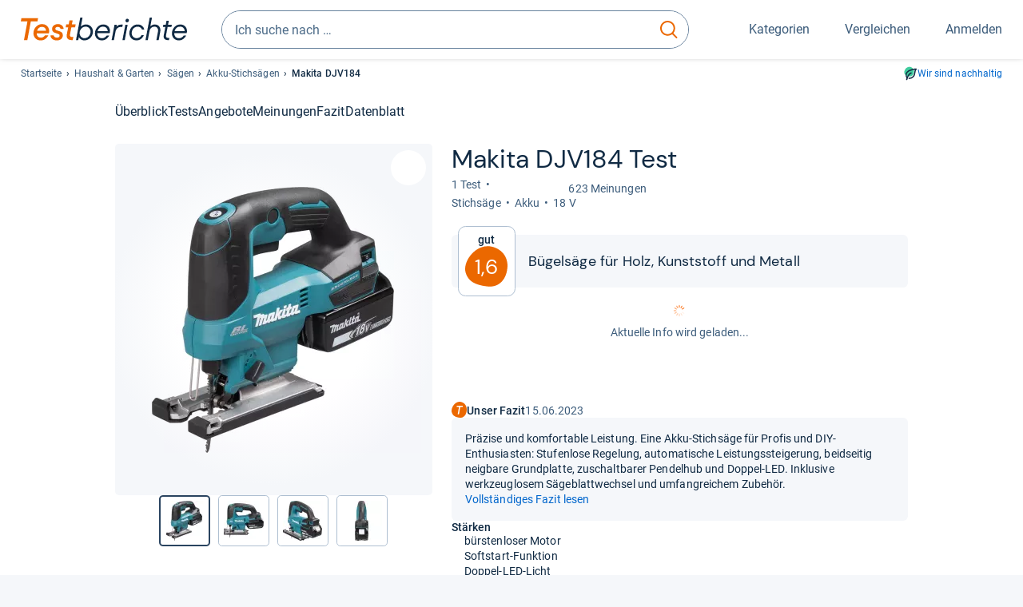

--- FILE ---
content_type: text/html;charset=UTF-8
request_url: https://www.testberichte.de/p/makita-tests/djv184-testbericht.html
body_size: 32500
content:
<!DOCTYPE html>
	<html class="uil-page product-lvl product-page fe3997-tg3 no-js" lang="de" prefix="og: http://ogp.me/ns#"><head>
			<meta charset="utf-8" />
			<meta http-equiv="X-UA-Compatible" content="IE=edge" />
			<meta name="viewport" content="width=device-width, initial-scale=1.0" />
			<title>Makita DJV184 im Test: 1,6 gut | Bügelsäge für Holz, Kunststoff und Metall</title>
	<meta property="og:title" content="Makita DJV184 im Test: 1,6 gut | Bügelsäge für Holz, Kunststoff und Metall"><link rel="search" type="application/opensearchdescription+xml" title="Testberichte.de" href="/downloads/de_DE/search.xml">
	<link rel="stylesheet" href="/css/v5/style.css?rev=d257abfd7" type="text/css" media="all" />
<meta name="robots" content="index, follow" /><meta name="description" content="Hat die DJV184 von Makita auch Schwächen? Wir beraten Sie unabhängig!" />
		<meta property="og:description" content="Hat die DJV184 von Makita auch Schwächen? Wir beraten Sie unabhängig!" /><meta name="robots" content="max-snippet:-1, max-image-preview:large, max-video-preview:-1" /><link rel="apple-touch-icon" sizes="180x180" href="/apple-touch-icon.png">
			<link rel="icon" type="image/png" sizes="16x16" href="/favicon-16x16.png">
			<link rel="icon" type="image/png" sizes="32x32" href="/favicon-32x32.png">
			<link rel="icon" type="image/png" sizes="48x48" href="/favicon-48x48.png">
			<link rel="icon" href="/favicon.ico">
			<link rel="icon" type="image/svg+xml" href="/favicon.svg">
			<link rel="manifest" href="https://www.testberichte.de/manifest.json" />
			<meta name="msapplication-TileColor" content="#f37030">
			<meta name="theme-color" content="#ffffff">
			<link rel="preconnect" href="//securepubads.g.doubleclick.net">
			<link rel="dns-prefetch" href="//securepubads.g.doubleclick.net">
			<link rel="preconnect" href="//static.demoup.com">
				<link rel="dns-prefetch" href="//static.demoup.com">
			<link href="https://www.testberichte.de/fonts/v5/tb-icons-global/fonts/tb-icons-global.woff?8jxczi" as="font" type="font/woff" crossorigin>
			<link rel="preload" href="https://www.testberichte.de/fonts/v5/roboto/roboto-v27-latin-regular.woff2" as="font" type="font/woff2" crossorigin>
			<link rel="preload" href="https://www.testberichte.de/fonts/v5/roboto/roboto-v27-latin-500.woff2" as="font" type="font/woff2" crossorigin>
			<link rel="preload" href="https://www.testberichte.de/fonts/v5/dm-sans/dm-sans-v6-latin-regular.woff2" as="font" type="font/woff2" crossorigin>

			<link rel="canonical" href="https://www.testberichte.de/p/makita-tests/djv184-testbericht.html" />
			<meta name="twitter:card" value="summary" />

	<meta property="og:image" content="https://www.testberichte.de/imgs/p_imgs_og/1824034.jpg" /><script>
			var siteUri	= 'https://www.testberichte.de' + '';
			var pageType = 'product';
			var siteUriPrefix = "";

			
			var docRef = false;
			var docRefMap = ['http:' + siteUri, 'https:' + siteUri];
			if (document.referrer != '') {
				for (var i = 0; i < docRefMap.length; i++) {
					if (document.referrer.substr(0, docRefMap[i].length) == docRefMap[i]) {
						docRef = true;
						break;
					}
				};
			}

			
				if (top.location != self.location && docRef === false) {
					top.location = self.location.href;
				}
			

			var adblock	= '1';
			var _requests = new Object; 
			const requestsFetch = {};
			var enableCookieClickLogging = true;
			var logMessages	= new Array;

			
				window.pageInfo = {
					pageType: 'product',
					trackingDomain: 'testberichte.de',
					
					productId: '707668',
					
				}
			</script>

		<script async src="/js/v5/advertisement.js?rev=dea63eb"></script>

		<script src="/js/v5/vendor/swiper-bundle.min.js?rev=d257abfd7" type="text/javascript"></script>
</head>
	<body class="uil-page__body"><a class="page-overlay js-page-slide-cta"></a>
<noscript>
	<div id="no-js">Für eine optimale Nutzung dieser Website aktivieren Sie bitte JavaScript.</div>
</noscript>

<header class="uil-page__header" id="header">
	<a href="#main-content" class="uic-skip-link">Zum Hauptinhalt springen</a>

	<div id='main_slot_tbw_1x1' style="height: 0px; width: 0px; display: none;"></div>

	<div class="uil-container uil-container--wide header ">
		<div class="uil-container uil-container--full-width"
		
	>
		<div class="header__container " data-function="js-header">
		<a href="/" class="header__item header__item--logo cp-9128-0"><img srcset="/img-v5/tb-logo-primary.svg" alt="testberichte.de-Logo" class="header__logo-img"></a><div class="header__item header__search js-search">
				<form class="js-search-form" method="get" action="/d/search.html" accept-charset="utf-8">
		<label class="search search--default">
			<input class="search__input search__input--default js-search-input"
				   data-cp="9129"
				   placeholder="Ich suche nach …"
				   autocomplete="off"
				   type="search"
				   maxlength="200"
				   value="">

			<button class="search__button search__button--reset search__button--reset--default js-search-reset" type="reset" title="Eingabe löschen">
				<i title="Eingabe löschen" class="search__icon-reset icon- icon-schliessen_sm"></i>
			</button>

			<button class="search__button search__button--submit search__button--default js-search-submit cp-11901-0" type="submit">
					<span class="sr-only">suchen</span>
					<svg class="search__icon search__icon--default" xmlns="http://www.w3.org/2000/svg" viewBox="0 0 24 24" fill="none"><path d="M17.187 16.155a1 1 0 1 0-1.43 1.397l1.43-1.397Zm3.598 6.544a1 1 0 0 0 1.43-1.398l-1.43 1.398Zm-10.427-2.966c5.17 0 9.359-4.195 9.359-9.367h-2c0 4.07-3.295 7.367-7.359 7.367v2ZM1 10.366c0 5.172 4.189 9.367 9.358 9.367v-2C6.295 17.733 3 14.436 3 10.366H1ZM10.358 1C5.19 1 1 5.194 1 10.366h2C3 6.297 6.295 3 10.358 3V1Zm9.359 9.366c0-5.172-4.19-9.366-9.359-9.366v2c4.063 0 7.359 3.297 7.359 7.366h2Zm-3.96 7.186 5.028 5.147 1.43-1.398-5.028-5.146-1.43 1.397Z" /></svg>
					</button>
			</label>
	</form></div>
		<div class="header__item header__item--kategorien js-lazy-sprite" data-function="js-toggle-desktop-navbar">
			<button class="user-button user-button--menu js-page-slide-cta" for="toggle-main-navigation" data-page-slide="navigation" data-cp="9127">
				












<span
	class="uic-icon uic-icon--menu
	user-button__icon" aria-hidden="true">

	

	
		
		
			
		
	

</span>
<span class="user-button__label user-button__label--menu">
					Kategorien
				</span>
			</button>
		</div>
		<div class="header__item header__item--compare">
	<button
	class="user-button user-button--compare mod-compare-cta"
	data-function="js-tooltip-compare"
	data-tippy-content="Sie haben noch keine Produkte zum Vergleich hinzugefügt."
>
	












<span
	class="uic-icon uic-icon--heart
	user-button__icon js-compare-icon" aria-hidden="true">

	

	
		
		
			<span class="user-button__count js-user-navigation-count"></span>
	
		
	

</span>
<span class="user-button__label">
		Vergleichen</span>
</button>
</div>
<div class="header__item header__item--profile-account header__item--hidden" data-function="js-profile-account">
	<button class="user-button user-button--anmelden">
		












<span
	class="uic-icon uic-icon--user
	user-button__icon" aria-hidden="true">

	

	
		
		
			
		
	

</span>
<span class="user-button__label user-button__label--anmelden js-profile-label">
			Anmelden</span>
	</button>

	<ul class="login-menu" data-function="js-login-menu">
		<li class="login-menu__item item js-logged-in-hide">
			<span class='uic-button uic-button--secondary' data-nfl='|secure|profile|login{|}{|||}'>Login</span></li>
		<li class="login-menu__item login-menu__item--register js-logged-in-hide">
			<p>Neu hier?</p>
			<span class='link link--default' data-nfl='|secure|profile|register{|}{|||}'>Kostenlos registrieren</span></li>
		<li class="login-menu__item">
	<span class='uic-link' data-nfl='|d|profile|overview{|}{|||}'>Übersicht</span></li>
<li class="login-menu__item">
	<span class='uic-link' data-nfl='|d|profile|reviews{|}{|||}'>Testberichte</span></li>
<li class="login-menu__item">
	<span class='uic-link' data-nfl='|d|profile|products{|}{|||}'>Produkte</span></li>
<li class="login-menu__item">
	<span class='uic-link' data-nfl='|d|profile|opinions{|}{|||}'>Meinungen</span></li>
<li class="login-menu__item">
	<span class='uic-link' data-nfl='|secure|profile|settings{|}{|||}'>Einstellungen</span></li></ul>
</div></div>
</div>

<nav class="uil-container uil-container--full-width mod-main-navigation page-slide-content-navigation" aria-label="Hauptnavigation">
	<div class="container container--mainnav">
		<ul class="main-nav">
			<li class="main-nav__item main-nav__item--title">
				<div class="main-nav__header">
					<div class="main-nav__title">Kategorien</div>
					<button class=" uic-button uic-button--control js-page-slide-cta
"
	 data-cp="9127"  style="position: absolute;top: 1em;right: 0.5em;z-index: 3;background: transparent;" 
	>

	












<span
	class="uic-icon uic-icon--close
	" aria-hidden="true">

	

	
		
		
			
		
	

</span>
<span class=" uic-button__label sr-only">
		Schliessen</span>
	</button>
</div>
				<label class="sr-only" for="main-navigation-level-1-back">zurück</label>
				<input class="main-nav__radio" id="main-navigation-level-1-back" type="radio" name="main-navigation-toggle-level-1" autocomplete="false" />
			</li>
			<li class="main-nav__item main-nav__item--first">
					<input class="main-nav__radio"
						data-cp="9131"
						data-coi="0"
						id="main-navigation-level-1-0"
						type="checkbox" name="main-navigation-1"
						autocomplete="false"
						/>
					<label class="main-nav__label" for="main-navigation-level-1-0">
						<i class="category-icon icon- icon-computer"></i>
						<a href="/shopping/level2_computer_hardware_3.html" class="main-nav__link cp-10475-0">Computer</a><span class="uic-icon uic-icon--main-nav"></span></label>
					<ul class="sub-nav " data-ncid="101">
							</ul>
					</li>
			<li class="main-nav__item ">
					<input class="main-nav__radio"
						data-cp="9131"
						data-coi="1"
						id="main-navigation-level-1-1"
						type="checkbox" name="main-navigation-1"
						autocomplete="false"
						/>
					<label class="main-nav__label" for="main-navigation-level-1-1">
						<i class="category-icon icon- icon-hifi_und_tv"></i>
						<a href="/shopping/level2_audio_hifi_1.html" class="main-nav__link cp-10475-0">HiFi & TV</a><span class="uic-icon uic-icon--main-nav"></span></label>
					<ul class="sub-nav " data-ncid="102">
							</ul>
					</li>
			<li class="main-nav__item ">
					<input class="main-nav__radio"
						data-cp="9131"
						data-coi="2"
						id="main-navigation-level-1-2"
						type="checkbox" name="main-navigation-1"
						autocomplete="false"
						/>
					<label class="main-nav__label" for="main-navigation-level-1-2">
						<i class="category-icon icon- icon-foto_und_video"></i>
						<a href="/shopping/level2_foto_video_und_optik_6.html" class="main-nav__link cp-10475-0">Foto & Video</a><span class="uic-icon uic-icon--main-nav"></span></label>
					<ul class="sub-nav " data-ncid="103">
							</ul>
					</li>
			<li class="main-nav__item ">
					<input class="main-nav__radio"
						data-cp="9131"
						data-coi="3"
						id="main-navigation-level-1-3"
						type="checkbox" name="main-navigation-1"
						autocomplete="false"
						/>
					<label class="main-nav__label" for="main-navigation-level-1-3">
						<i class="category-icon icon- icon-handy_und_telefon"></i>
						<a href="/shopping/level2_handys_und_telefonie_16.html" class="main-nav__link cp-10475-0">Handy & Telefon</a><span class="uic-icon uic-icon--main-nav"></span></label>
					<ul class="sub-nav " data-ncid="104">
							</ul>
					</li>
			<li class="main-nav__item ">
					<input class="main-nav__radio"
						data-cp="9131"
						data-coi="4"
						id="main-navigation-level-1-4"
						type="checkbox" name="main-navigation-1"
						autocomplete="false"
						/>
					<label class="main-nav__label" for="main-navigation-level-1-4">
						<i class="category-icon icon- icon-sport_und_gesundheit"></i>
						<a href="/shopping/level2_sport_und_fitness_15.html" class="main-nav__link cp-10475-0">Sport & Gesundheit</a><span class="uic-icon uic-icon--main-nav"></span></label>
					<ul class="sub-nav " data-ncid="109">
							</ul>
					</li>
			<li class="main-nav__item main-nav__item--default" data-function="js-default-category">
					<input class="main-nav__radio"
						data-cp="9131"
						data-coi="5"
						id="main-navigation-level-1-5"
						type="checkbox" name="main-navigation-1"
						autocomplete="false"
						/>
					<label class="main-nav__label main-nav__label--default" for="main-navigation-level-1-5">
						<i class="category-icon icon- icon-haushalt"></i>
						<a href="/shopping/level2_haushalt_24.html" class="main-nav__link cp-10475-0">Haushalt</a><span class="uic-icon uic-icon--main-nav"></span></label>
					<ul class="sub-nav sub-nav--default" data-ncid="106">
							<li class="sub-nav__item sub-nav__item--title">
			<div class="sub-nav__header">
				<label class="sub-nav__card sub-nav__card--title" for="main-navigation-level-1-5" data-cp="9621">
					<i class="icon- icn-pfeil__links_sm">pfeil__links_sm</i>
				</label>
				<label class="sr-only" for="main-navigation-level-1-back">zurück</label>
				<input class="main-nav__radio" id="main-navigation-level-2-back" type="radio" name="main-navigation-toggle-level-2" autocomplete="false" />
				<label class="page-slide-button-close page-slide-button-close--sub-nav js-page-slide-cta" for="toggle-main-navigation">
					<i class="sub-nav__icon-close icon- icon-close"></i>
				</label>
			</div>
		</li>
	<li class="sub-nav__item">
		<div class="sub-nav__card">
			<a href="/haushaltsgeraete/2588/staubsauger.html" class="sub-nav__link cp-9132-0"><i class="sub-category-sprite sub-category-sprite--c-2588"></i>
						<span class="sub-nav__label">Staubsauger</span></a><i class="uic-icon uic-icon--sub-nav"></i>
		</div>
	</li>
<li class="sub-nav__item">
		<div class="sub-nav__card">
			<a href="/kleine-haushaltsgeraete/2669/kaffee-espresso-maschinen/kaffeevollautomaten.html" class="sub-nav__link cp-9132-0"><i class="sub-category-sprite sub-category-sprite--c-2669"></i>
						<span class="sub-nav__label">Kaffeevollautomaten</span></a><i class="uic-icon uic-icon--sub-nav"></i>
		</div>
	</li>
<li class="sub-nav__item">
		<div class="sub-nav__card">
			<a href="/haushaltsgeraete/2777/kuehlschraenke.html" class="sub-nav__link cp-9132-0"><i class="sub-category-sprite sub-category-sprite--c-2777"></i>
						<span class="sub-nav__label">Kühlschränke</span></a><i class="uic-icon uic-icon--sub-nav"></i>
		</div>
	</li>
<li class="sub-nav__item">
		<div class="sub-nav__card">
			<a href="/bueromoebel/2533/buerostuehle.html" class="sub-nav__link cp-9132-0"><i class="sub-category-sprite sub-category-sprite--c-2533"></i>
						<span class="sub-nav__label">Bürostühle</span></a><i class="uic-icon uic-icon--sub-nav"></i>
		</div>
	</li>
<li class="sub-nav__item">
		<div class="sub-nav__card">
			<a href="/matratzen-decken-lattenroste/2908/matratzen.html" class="sub-nav__link cp-9132-0"><i class="sub-category-sprite sub-category-sprite--c-2908"></i>
						<span class="sub-nav__label">Matratzen</span></a><i class="uic-icon uic-icon--sub-nav"></i>
		</div>
	</li>
<li class="sub-nav__item">
		<div class="sub-nav__card">
			<a href="/testsieger/level3_grosse_haushaltsgeraete_geschirrspueler_196.html" class="sub-nav__link cp-9132-0"><i class="sub-category-sprite sub-category-sprite--c-2620"></i>
						<span class="sub-nav__label">Geschirrspüler</span></a><i class="uic-icon uic-icon--sub-nav"></i>
		</div>
	</li>
<li class="sub-nav__item">
		<div class="sub-nav__card">
			<a href="/testsieger/level3_grosse_haushaltsgeraete_waschmaschinen_537.html" class="sub-nav__link cp-9132-0"><i class="sub-category-sprite sub-category-sprite--c-2587"></i>
						<span class="sub-nav__label">Waschmaschinen</span></a><i class="uic-icon uic-icon--sub-nav"></i>
		</div>
	</li>
<li class="sub-nav__item">
		<div class="sub-nav__card">
			<a href="/testsieger/level3_grosse_haushaltsgeraete_trockner_508.html" class="sub-nav__link cp-9132-0"><i class="sub-category-sprite sub-category-sprite--c-2781"></i>
						<span class="sub-nav__label">Trockner</span></a><i class="uic-icon uic-icon--sub-nav"></i>
		</div>
	</li>
<li class="sub-nav__item">
		<div class="sub-nav__card">
			<a href="/haushaltsgeraete/2839/naehmaschinen.html" class="sub-nav__link cp-9132-0"><i class="sub-category-sprite sub-category-sprite--c-2839"></i>
						<span class="sub-nav__label">Nähmaschinen</span></a><i class="uic-icon uic-icon--sub-nav"></i>
		</div>
	</li>
<li class="sub-nav__item">
		<div class="sub-nav__card">
			<a href="/testsieger/level3_kleine_haushaltsgeraete_kuechenmaschinen_708.html" class="sub-nav__link cp-9132-0"><i class="sub-category-sprite sub-category-sprite--c-708"></i>
						<span class="sub-nav__label">Küchenmaschinen</span></a><i class="uic-icon uic-icon--sub-nav"></i>
		</div>
	</li>
<li class="sub-nav__item sub-nav__item--last">
	<span class='uic-button uic-button--show-all sub-nav__show-all ' data-nfl='|shopping|level2_haushalt_24{|}{|||}'>Zeige alle Kategorien</span></li>
<li class="sub-nav__item sub-nav__item--close" data-function="js-close-nav">
	<label class="sub-nav__card" >
		<i class="icon-">schliessen</i>
	</label>
</li>
</ul>
					</li>
			<li class="main-nav__item ">
					<input class="main-nav__radio"
						data-cp="9131"
						data-coi="6"
						id="main-navigation-level-1-6"
						type="checkbox" name="main-navigation-1"
						autocomplete="false"
						/>
					<label class="main-nav__label" for="main-navigation-level-1-6">
						<i class="category-icon icon- icon-haus_und_garten"></i>
						<a href="/shopping/level2_haus_und_garten_9.html" class="main-nav__link cp-10475-0">Haus & Garten</a><span class="uic-icon uic-icon--main-nav"></span></label>
					<ul class="sub-nav sub-nav--default" data-ncid="107">
							</ul>
					</li>
			<li class="main-nav__item ">
					<input class="main-nav__radio"
						data-cp="9131"
						data-coi="7"
						id="main-navigation-level-1-7"
						type="checkbox" name="main-navigation-1"
						autocomplete="false"
						/>
					<label class="main-nav__label" for="main-navigation-level-1-7">
						<i class="category-icon icon- icon-baby_und_kind"></i>
						<a href="/shopping/level2_baby_und_kinderbedarf_12.html" class="main-nav__link cp-10475-0">Baby & Kind</a><span class="uic-icon uic-icon--main-nav"></span></label>
					<ul class="sub-nav sub-nav--default" data-ncid="108">
							</ul>
					</li>
			<li class="main-nav__item ">
					<input class="main-nav__radio"
						data-cp="9131"
						data-coi="8"
						id="main-navigation-level-1-8"
						type="checkbox" name="main-navigation-1"
						autocomplete="false"
						/>
					<label class="main-nav__label" for="main-navigation-level-1-8">
						<i class="category-icon icon- icon-auto_und_motorrad"></i>
						<a href="/shopping/level2_autos_und_zubehoer_2.html" class="main-nav__link cp-10475-0">Auto & Motorrad</a><span class="uic-icon uic-icon--main-nav"></span></label>
					<ul class="sub-nav sub-nav--default" data-ncid="105">
							</ul>
					</li>
			<li class="main-nav__item main-nav__item--last">
					<input class="main-nav__radio"
						data-cp="9131"
						data-coi="9"
						id="main-navigation-level-1-9"
						type="checkbox" name="main-navigation-1"
						autocomplete="false"
						/>
					<label class="main-nav__label" for="main-navigation-level-1-9">
						<i class="category-icon icon- icon-mehr"></i>
						<a href="/21/die-kategorien-im-ueberblick.html" class="main-nav__link cp-10475-0">Mehr</a><span class="uic-icon uic-icon--main-nav"></span></label>
					<ul class="sub-nav sub-nav--default" data-ncid="110">
							</ul>
					</li>
			<li class="main-nav__item main-nav__item--login js-user-navigation-mobile">
				<span class='uic-button uic-button--secondary' data-nfl='|secure|profile|login{|}{|||}'>Anmelden</span></li>
		</ul></div>
</nav></div>

	<section class="uil-container uil-container--wide bg-white"
		
	>
		<div class="breadcrumb" id="breadcrumb">
			<ul class="breadcrumb__list">
				<li class="breadcrumb__item ">
						<a href="/" class="breadcrumb__link link link--default cp-8683-0">Startseite</a></li>
				<li class="breadcrumb__item ">
						<a href="/shopping/level2_haushalt_24.html" class="breadcrumb__link link link--default cp-8683-0">Haushalt & Garten</a></li>
				<li class="breadcrumb__item ">
						<a href="/elektrowerkzeuge/2617/saegen.html" class="breadcrumb__link link link--default cp-8683-0">Sägen</a></li>
				<li class="breadcrumb__item ">
						<a href="/elektrowerkzeuge/2617/saegen/akku-stichsaegen.html" class="breadcrumb__link link link--default cp-8683-0">Akku-Stichsägen</a></li>
				<li class="breadcrumb__item isLast">
						Makita DJV184</li>
				</ul>

			<a href="/nachhaltigkeit.html" class="uic-link uic-sustainable-flex cp-14738-0">Wir sind nachhaltig</a></div>

		<script type="application/ld+json">
					{
						"@context": "http://schema.org",
						"@type": "BreadcrumbList",
						"itemListElement": [
						{
							"@type": "ListItem",
							"position": 1,
							"item": {
								"@id": "https://www.testberichte.de/",
								"name": "Startseite"
							}
						}
						
							,
							{
								"@type": "ListItem",
								"position": 2,
								"item": {
									"@id": "https://www.testberichte.de/shopping/level2_haushalt_24.html",
									"name": "Haushalt & Garten"
								}
							}
						
							,
								{
								"@type": "ListItem",
								"position": 3,
								"item": {
									"@id": "https://www.testberichte.de/elektrowerkzeuge/2617/saegen.html",
									"name": "Sägen"
								}
							}
						
							,
								{
								"@type": "ListItem",
								"position": 4,
								"item": {
									"@id": "https://www.testberichte.de/elektrowerkzeuge/2617/saegen/akku-stichsaegen.html",
									"name": "Akku-Stichsägen"
								}
							}
						
						]
					}
				</script>
	</section>

</header><div id="dfp-main-left">
	<div class="dfp-main-slot-left-1 " id="dfp-main-slot-left-1"></div><div class="dfp-main-slot-left-2 " id="dfp-main-slot-left-2"></div></div>

<div id="dfp-main-right">
	<div class="dfp-main-slot-right-1 " id="dfp-main-slot-right-1"></div></div>

<section class="container container--dfp">
	<div class="dfp-main-slot-top " id="dfp-main-slot-top"></div></section>

<main class="uil-page__main " id="main-content" style="">
	<nav class="uic-subnav" id="sticky-nav" data-js-scrollspy="sticky-nav" data-function="js-is-sticky">
		<div class=" uil-container uic-subnav__container uic-scroll-overlay ">
	<ul class="uic-subnav__list">
				<li class="uic-subnav__item uic-subnav__item--overview">
						<a class="uic-subnav__link highlight log-15669-c-707668-28-0" href="#produkt-ueberblick" data-cpid="15669" data-js-scrollspy-link>
							Überblick</a>
					</li>
				<li class="uic-subnav__item">
							<a class="uic-subnav__link log-15678-c-707668-28-0" href="#produkt-testberichte" data-cpid="15678" data-js-scrollspy-link>
								Tests
							</a>
						</li>
					<li class="uic-subnav__item">
									<a class="uic-subnav__link log-15686-c-707668-28-0" href="#produkt-angebote" data-cpid="15686" data-js-scrollspy-link>
										Angebote
									</a>
								</li>
							<li class="uic-subnav__item">
							<a class="uic-subnav__link log-15688-c-707668-28-0" href="#produkt-meinungen" data-cpid="15688" data-js-scrollspy-link>
								Meinungen
							</a>
						</li>
					<li class="uic-subnav__item">
							<a class="uic-subnav__link log-15695-c-707668-28-0" href="#produkt-artikel" data-cpid="15695" data-js-scrollspy-link>
								Fazit
							</a>
						</li>
					<li class="uic-subnav__item">
							<a class="uic-subnav__link log-15690-c-707668-28-0" href="#produkt-datenblatt" data-cpid="15690" data-js-scrollspy-link>
								Datenblatt
							</a>
						</li>
					</ul>
		</div></nav>
<script>
	if (typeof(logger) === 'object') {logger.addHandlerOnClassName({"t":"cc","d":{"i":"0","itc":"82","pc":"96651","ioc":"866707"}}, "null", "log-15669-c-707668-28-0", 0, null);} else {logMessages.push({message: {"t":"cc","d":{"i":"0","itc":"82","pc":"96651","ioc":"866707"}}, context: 'null', selector: 'log-15669-c-707668-28-0', index: 0, method: 'addHandlerOnClassName'});}if (typeof(logger) === 'object') {logger.addHandlerOnClassName({"t":"cc","d":{"i":"0","itc":"82","pc":"87651","ioc":"866707"}}, "null", "log-15678-c-707668-28-0", 0, null);} else {logMessages.push({message: {"t":"cc","d":{"i":"0","itc":"82","pc":"87651","ioc":"866707"}}, context: 'null', selector: 'log-15678-c-707668-28-0', index: 0, method: 'addHandlerOnClassName'});}if (typeof(logger) === 'object') {logger.addHandlerOnClassName({"t":"cc","d":{"i":"0","itc":"82","pc":"68651","ioc":"866707"}}, "null", "log-15686-c-707668-28-0", 0, null);} else {logMessages.push({message: {"t":"cc","d":{"i":"0","itc":"82","pc":"68651","ioc":"866707"}}, context: 'null', selector: 'log-15686-c-707668-28-0', index: 0, method: 'addHandlerOnClassName'});}if (typeof(logger) === 'object') {logger.addHandlerOnClassName({"t":"cc","d":{"i":"0","itc":"82","pc":"88651","ioc":"866707"}}, "null", "log-15688-c-707668-28-0", 0, null);} else {logMessages.push({message: {"t":"cc","d":{"i":"0","itc":"82","pc":"88651","ioc":"866707"}}, context: 'null', selector: 'log-15688-c-707668-28-0', index: 0, method: 'addHandlerOnClassName'});}if (typeof(logger) === 'object') {logger.addHandlerOnClassName({"t":"cc","d":{"i":"0","itc":"82","pc":"59651","ioc":"866707"}}, "null", "log-15695-c-707668-28-0", 0, null);} else {logMessages.push({message: {"t":"cc","d":{"i":"0","itc":"82","pc":"59651","ioc":"866707"}}, context: 'null', selector: 'log-15695-c-707668-28-0', index: 0, method: 'addHandlerOnClassName'});}if (typeof(logger) === 'object') {logger.addHandlerOnClassName({"t":"cc","d":{"i":"0","itc":"82","pc":"09651","ioc":"866707"}}, "null", "log-15690-c-707668-28-0", 0, null);} else {logMessages.push({message: {"t":"cc","d":{"i":"0","itc":"82","pc":"09651","ioc":"866707"}}, context: 'null', selector: 'log-15690-c-707668-28-0', index: 0, method: 'addHandlerOnClassName'});}</script><section class="uic-product-header uic-product-header--standard section section--anchor js-dfp--top-identifier"
	 id="produkt-ueberblick">

	<div class="uil-container uic-product-header__container"
		
	>
		<div class="uic-product-header__grid uic-product-header__grid--standard" id="js-product-header-grid">
			<div class="uic-product-header__media uic-product-header__media--standard">
				<div class="uic-product-header__sticky ">
					<uic-dialog class="uic-dialog-component">

	<dialog
		class="uic-dialog  uic-fade-in uic-dialog--gallery"
		
		id="js-modal-gallery">

		<header class="uic-dialog__header">
			<h2 class="uic-dialog__title">
					Bilder zu Makita DJV184</h2>
			<button class=" uic-button uic-button--control
"
	data-dialog-close
	>

	












<span
	class="uic-icon uic-icon--close
	" aria-hidden="true">

	

	
		
		
			
		
	

</span>
<span class=" uic-button__label sr-only">
		Schließen</span>
	</button>
</header>

		<div class="uic-dialog__main " data-modal-main-container>
			<div class="uic-dialog__gallery">
					<div class="uic-carousel  uic-carousel--modal" id="">

	<div class="swiper uic-carousel__slider  uic-carousel__slider--modal"
		 data-coi="707668"  data-cp="15697" data-modal-gallery>

		<ol
			class="swiper-wrapper uic-carousel__wrapper
			"
			id="carousel-">
			<li class="uic-carousel__slide">
								<picture class="picture
	 picture--modal-gallery ">

	<source srcset="/imgs/webp/p_imgs_370/1824034.jpg, /imgs/webp/p_imgs_supersize/1824034.jpg 1.5x" type="image/webp">
			<source srcset="/imgs/p_imgs_370/1824034.jpg, /imgs/p_imgs_supersize/1824034.jpg 1.5x" type="image/jpeg">
		<img
	alt="Produktbild Makita DJV184"
	class="image  image--product"
	 loading="lazy" 
			onerror="this.onerror=null;this.src='/img-v5/noimage.svg';"
		
	src="/imgs/p_imgs_370/1824034.jpg"
></picture>
</li>
						<li class="uic-carousel__slide">
								<picture class="picture
	 picture--modal-gallery ">

	<source srcset="/imgs/webp/p_imgs_370/1824035.jpg, /imgs/webp/p_imgs_supersize/1824035.jpg 1.5x" type="image/webp">
			<source srcset="/imgs/p_imgs_370/1824035.jpg, /imgs/p_imgs_supersize/1824035.jpg 1.5x" type="image/jpeg">
		<img
	alt="Produktbild Makita DJV184"
	class="image  image--product"
	 loading="lazy" 
			onerror="this.onerror=null;this.src='/img-v5/noimage.svg';"
		
	src="/imgs/p_imgs_370/1824035.jpg"
></picture>
</li>
						<li class="uic-carousel__slide">
								<picture class="picture
	 picture--modal-gallery ">

	<source srcset="/imgs/webp/p_imgs_370/1824036.jpg, /imgs/webp/p_imgs_supersize/1824036.jpg 1.5x" type="image/webp">
			<source srcset="/imgs/p_imgs_370/1824036.jpg, /imgs/p_imgs_supersize/1824036.jpg 1.5x" type="image/jpeg">
		<img
	alt="Produktbild Makita DJV184"
	class="image  image--product"
	 loading="lazy" 
			onerror="this.onerror=null;this.src='/img-v5/noimage.svg';"
		
	src="/imgs/p_imgs_370/1824036.jpg"
></picture>
</li>
						<li class="uic-carousel__slide">
								<picture class="picture
	 picture--modal-gallery ">

	<source srcset="/imgs/webp/p_imgs_370/1824037.jpg, /imgs/webp/p_imgs_supersize/1824037.jpg 1.5x" type="image/webp">
			<source srcset="/imgs/p_imgs_370/1824037.jpg, /imgs/p_imgs_supersize/1824037.jpg 1.5x" type="image/jpeg">
		<img
	alt="Produktbild Makita DJV184"
	class="image  image--product"
	 loading="lazy" 
			onerror="this.onerror=null;this.src='/img-v5/noimage.svg';"
		
	src="/imgs/p_imgs_370/1824037.jpg"
></picture>
</li>
						<li class="uic-carousel__slide">
								<picture class="picture
	 picture--modal-gallery ">

	<source srcset="/imgs/webp/p_imgs_370/1824038.jpg, /imgs/webp/p_imgs_supersize/1824038.jpg 1.5x" type="image/webp">
			<source srcset="/imgs/p_imgs_370/1824038.jpg, /imgs/p_imgs_supersize/1824038.jpg 1.5x" type="image/jpeg">
		<img
	alt="Produktbild Makita DJV184"
	class="image  image--product"
	 loading="lazy" 
			onerror="this.onerror=null;this.src='/img-v5/noimage.svg';"
		
	src="/imgs/p_imgs_370/1824038.jpg"
></picture>
</li>
						<li class="uic-carousel__slide">
								<picture class="picture
	 picture--modal-gallery ">

	<source srcset="/imgs/webp/p_imgs_370/1824039.jpg, /imgs/webp/p_imgs_supersize/1824039.jpg 1.5x" type="image/webp">
			<source srcset="/imgs/p_imgs_370/1824039.jpg, /imgs/p_imgs_supersize/1824039.jpg 1.5x" type="image/jpeg">
		<img
	alt="Produktbild Makita DJV184"
	class="image  image--product"
	 loading="lazy" 
			onerror="this.onerror=null;this.src='/img-v5/noimage.svg';"
		
	src="/imgs/p_imgs_370/1824039.jpg"
></picture>
</li>
						<li class="uic-carousel__slide">
								<picture class="picture
	 picture--modal-gallery ">

	<source srcset="/imgs/webp/p_imgs_370/1824040.jpg, /imgs/webp/p_imgs_supersize/1824040.jpg 1.5x" type="image/webp">
			<source srcset="/imgs/p_imgs_370/1824040.jpg, /imgs/p_imgs_supersize/1824040.jpg 1.5x" type="image/jpeg">
		<img
	alt="Produktbild Makita DJV184"
	class="image  image--product"
	 loading="lazy" 
			onerror="this.onerror=null;this.src='/img-v5/noimage.svg';"
		
	src="/imgs/p_imgs_370/1824040.jpg"
></picture>
</li>
						<li class="uic-carousel__slide">
								<picture class="picture
	 picture--modal-gallery ">

	<source srcset="/imgs/webp/p_imgs_370/1824041.jpg, /imgs/webp/p_imgs_supersize/1824041.jpg 1.5x" type="image/webp">
			<source srcset="/imgs/p_imgs_370/1824041.jpg, /imgs/p_imgs_supersize/1824041.jpg 1.5x" type="image/jpeg">
		<img
	alt="Produktbild Makita DJV184"
	class="image  image--product"
	 loading="lazy" 
			onerror="this.onerror=null;this.src='/img-v5/noimage.svg';"
		
	src="/imgs/p_imgs_370/1824041.jpg"
></picture>
</li>
						<li class="uic-carousel__slide">
								<picture class="picture
	 picture--modal-gallery ">

	<source srcset="/imgs/webp/p_imgs_370/1824042.jpg, /imgs/webp/p_imgs_supersize/1824042.jpg 1.5x" type="image/webp">
			<source srcset="/imgs/p_imgs_370/1824042.jpg, /imgs/p_imgs_supersize/1824042.jpg 1.5x" type="image/jpeg">
		<img
	alt="Produktbild Makita DJV184"
	class="image  image--product"
	 loading="lazy" 
			onerror="this.onerror=null;this.src='/img-v5/noimage.svg';"
		
	src="/imgs/p_imgs_370/1824042.jpg"
></picture>
</li>
						<li class="uic-carousel__slide">
								<picture class="picture
	 picture--modal-gallery ">

	<source srcset="/imgs/webp/p_imgs_370/1824043.jpg, /imgs/webp/p_imgs_supersize/1824043.jpg 1.5x" type="image/webp">
			<source srcset="/imgs/p_imgs_370/1824043.jpg, /imgs/p_imgs_supersize/1824043.jpg 1.5x" type="image/jpeg">
		<img
	alt="Produktbild Makita DJV184"
	class="image  image--product"
	 loading="lazy" 
			onerror="this.onerror=null;this.src='/img-v5/noimage.svg';"
		
	src="/imgs/p_imgs_370/1824043.jpg"
></picture>
</li>
						<li class="uic-carousel__slide">
								<picture class="picture
	 picture--modal-gallery ">

	<source srcset="/imgs/webp/p_imgs_370/1824044.jpg, /imgs/webp/p_imgs_supersize/1824044.jpg 1.5x" type="image/webp">
			<source srcset="/imgs/p_imgs_370/1824044.jpg, /imgs/p_imgs_supersize/1824044.jpg 1.5x" type="image/jpeg">
		<img
	alt="Produktbild Makita DJV184"
	class="image  image--product"
	 loading="lazy" 
			onerror="this.onerror=null;this.src='/img-v5/noimage.svg';"
		
	src="/imgs/p_imgs_370/1824044.jpg"
></picture>
</li>
						<li class="uic-carousel__slide">
								<picture class="picture
	 picture--modal-gallery ">

	<source srcset="/imgs/webp/p_imgs_370/1824045.jpg, /imgs/webp/p_imgs_supersize/1824045.jpg 1.5x" type="image/webp">
			<source srcset="/imgs/p_imgs_370/1824045.jpg, /imgs/p_imgs_supersize/1824045.jpg 1.5x" type="image/jpeg">
		<img
	alt="Produktbild Makita DJV184"
	class="image  image--product"
	 loading="lazy" 
			onerror="this.onerror=null;this.src='/img-v5/noimage.svg';"
		
	src="/imgs/p_imgs_370/1824045.jpg"
></picture>
</li>
						<li class="uic-carousel__slide">
								<picture class="picture
	 picture--modal-gallery ">

	<source srcset="/imgs/webp/p_imgs_370/1824046.jpg, /imgs/webp/p_imgs_supersize/1824046.jpg 1.5x" type="image/webp">
			<source srcset="/imgs/p_imgs_370/1824046.jpg, /imgs/p_imgs_supersize/1824046.jpg 1.5x" type="image/jpeg">
		<img
	alt="Produktbild Makita DJV184"
	class="image  image--product"
	 loading="lazy" 
			onerror="this.onerror=null;this.src='/img-v5/noimage.svg';"
		
	src="/imgs/p_imgs_370/1824046.jpg"
></picture>
</li>
						<li class="uic-carousel__slide">
								<picture class="picture
	 picture--modal-gallery ">

	<source srcset="/imgs/webp/p_imgs_370/1824047.jpg, /imgs/webp/p_imgs_supersize/1824047.jpg 1.5x" type="image/webp">
			<source srcset="/imgs/p_imgs_370/1824047.jpg, /imgs/p_imgs_supersize/1824047.jpg 1.5x" type="image/jpeg">
		<img
	alt="Produktbild Makita DJV184"
	class="image  image--product"
	 loading="lazy" 
			onerror="this.onerror=null;this.src='/img-v5/noimage.svg';"
		
	src="/imgs/p_imgs_370/1824047.jpg"
></picture>
</li>
						<li class="uic-carousel__slide">
								<picture class="picture
	 picture--modal-gallery ">

	<source srcset="/imgs/webp/p_imgs_370/1824048.jpg, /imgs/webp/p_imgs_supersize/1824048.jpg 1.5x" type="image/webp">
			<source srcset="/imgs/p_imgs_370/1824048.jpg, /imgs/p_imgs_supersize/1824048.jpg 1.5x" type="image/jpeg">
		<img
	alt="Produktbild Makita DJV184"
	class="image  image--product"
	 loading="lazy" 
			onerror="this.onerror=null;this.src='/img-v5/noimage.svg';"
		
	src="/imgs/p_imgs_370/1824048.jpg"
></picture>
</li>
						</ol>
	</div>

	<!-- If we need swiper pagination -->
	<div class="swiper-pagination uic-carousel__pagination" data-carousel-pagination></div>
	<!-- If we need swiper navigation -->
	<button class=" uic-button uic-button--control uic-carousel__button  uic-carousel__button--prev
"
	data-carousel-btn="prev"
	>

	












<span
	class="uic-icon uic-icon--arrow-left
	" aria-hidden="true">

	

	
		
		
			
		
	

</span>
<span class=" uic-button__label sr-only">
		vorherig</span>
	</button>
<button class=" uic-button uic-button--control uic-carousel__button   uic-carousel__button--next
"
	data-carousel-btn="next"
	>

	












<span
	class="uic-icon uic-icon--arrow-right
	" aria-hidden="true">

	

	
		
		
			
		
	

</span>
<span class=" uic-button__label sr-only">
		nächste</span>
	</button>
</div>
</div>

				<div class="uic-dialog__offer" data-modal-gallery-offer></div>
			</div>

		</dialog>

</uic-dialog><div class="uic-carousel  uic-carousel--gallery" id="">

	<div class="swiper uic-carousel__slider  uic-carousel__slider--gallery"
		 data-coi="707668"  data-cp="11355" data-gallery>

		<ol
			class="swiper-wrapper uic-carousel__wrapper
			"
			id="carousel-">
			<li class="uic-carousel__slide">
					<picture class="picture
	 picture--gallery ">

	<source srcset="/imgs/webp/p_imgs_370/1824034.jpg, /imgs/webp/p_imgs_supersize/1824034.jpg 1.5x" type="image/webp">
			<source srcset="/imgs/p_imgs_370/1824034.jpg, /imgs/p_imgs_supersize/1824034.jpg 1.5x" type="image/jpeg">
		<img
	alt="Produktbild Makita DJV184"
	class="image  image--product"
	
			onerror="this.onerror=null;this.src='/img-v5/noimage.svg';"
		
	src="/imgs/p_imgs_370/1824034.jpg"
></picture>
</li>
			<li class="uic-carousel__slide">
					<picture class="picture
	 picture--gallery ">

	<source srcset="/imgs/webp/p_imgs_370/1824035.jpg, /imgs/webp/p_imgs_supersize/1824035.jpg 1.5x" type="image/webp">
			<source srcset="/imgs/p_imgs_370/1824035.jpg, /imgs/p_imgs_supersize/1824035.jpg 1.5x" type="image/jpeg">
		<img
	alt="Produktbild Makita DJV184"
	class="image  image--product"
	 loading="lazy" 
			onerror="this.onerror=null;this.src='/img-v5/noimage.svg';"
		
	src="/imgs/p_imgs_370/1824035.jpg"
></picture>
</li>
			<li class="uic-carousel__slide">
					<picture class="picture
	 picture--gallery ">

	<source srcset="/imgs/webp/p_imgs_370/1824036.jpg, /imgs/webp/p_imgs_supersize/1824036.jpg 1.5x" type="image/webp">
			<source srcset="/imgs/p_imgs_370/1824036.jpg, /imgs/p_imgs_supersize/1824036.jpg 1.5x" type="image/jpeg">
		<img
	alt="Produktbild Makita DJV184"
	class="image  image--product"
	 loading="lazy" 
			onerror="this.onerror=null;this.src='/img-v5/noimage.svg';"
		
	src="/imgs/p_imgs_370/1824036.jpg"
></picture>
</li>
			<li class="uic-carousel__slide">
					<picture class="picture
	 picture--gallery ">

	<source srcset="/imgs/webp/p_imgs_370/1824037.jpg, /imgs/webp/p_imgs_supersize/1824037.jpg 1.5x" type="image/webp">
			<source srcset="/imgs/p_imgs_370/1824037.jpg, /imgs/p_imgs_supersize/1824037.jpg 1.5x" type="image/jpeg">
		<img
	alt="Produktbild Makita DJV184"
	class="image  image--product"
	 loading="lazy" 
			onerror="this.onerror=null;this.src='/img-v5/noimage.svg';"
		
	src="/imgs/p_imgs_370/1824037.jpg"
></picture>
</li>
			<li class="uic-carousel__slide">
					<picture class="picture
	 picture--gallery ">

	<source srcset="/imgs/webp/p_imgs_370/1824038.jpg, /imgs/webp/p_imgs_supersize/1824038.jpg 1.5x" type="image/webp">
			<source srcset="/imgs/p_imgs_370/1824038.jpg, /imgs/p_imgs_supersize/1824038.jpg 1.5x" type="image/jpeg">
		<img
	alt="Produktbild Makita DJV184"
	class="image  image--product"
	 loading="lazy" 
			onerror="this.onerror=null;this.src='/img-v5/noimage.svg';"
		
	src="/imgs/p_imgs_370/1824038.jpg"
></picture>
</li>
			<li class="uic-carousel__slide">
					<picture class="picture
	 picture--gallery ">

	<source srcset="/imgs/webp/p_imgs_370/1824039.jpg, /imgs/webp/p_imgs_supersize/1824039.jpg 1.5x" type="image/webp">
			<source srcset="/imgs/p_imgs_370/1824039.jpg, /imgs/p_imgs_supersize/1824039.jpg 1.5x" type="image/jpeg">
		<img
	alt="Produktbild Makita DJV184"
	class="image  image--product"
	 loading="lazy" 
			onerror="this.onerror=null;this.src='/img-v5/noimage.svg';"
		
	src="/imgs/p_imgs_370/1824039.jpg"
></picture>
</li>
			<li class="uic-carousel__slide">
					<picture class="picture
	 picture--gallery ">

	<source srcset="/imgs/webp/p_imgs_370/1824040.jpg, /imgs/webp/p_imgs_supersize/1824040.jpg 1.5x" type="image/webp">
			<source srcset="/imgs/p_imgs_370/1824040.jpg, /imgs/p_imgs_supersize/1824040.jpg 1.5x" type="image/jpeg">
		<img
	alt="Produktbild Makita DJV184"
	class="image  image--product"
	 loading="lazy" 
			onerror="this.onerror=null;this.src='/img-v5/noimage.svg';"
		
	src="/imgs/p_imgs_370/1824040.jpg"
></picture>
</li>
			<li class="uic-carousel__slide">
					<picture class="picture
	 picture--gallery ">

	<source srcset="/imgs/webp/p_imgs_370/1824041.jpg, /imgs/webp/p_imgs_supersize/1824041.jpg 1.5x" type="image/webp">
			<source srcset="/imgs/p_imgs_370/1824041.jpg, /imgs/p_imgs_supersize/1824041.jpg 1.5x" type="image/jpeg">
		<img
	alt="Produktbild Makita DJV184"
	class="image  image--product"
	 loading="lazy" 
			onerror="this.onerror=null;this.src='/img-v5/noimage.svg';"
		
	src="/imgs/p_imgs_370/1824041.jpg"
></picture>
</li>
			<li class="uic-carousel__slide">
					<picture class="picture
	 picture--gallery ">

	<source srcset="/imgs/webp/p_imgs_370/1824042.jpg, /imgs/webp/p_imgs_supersize/1824042.jpg 1.5x" type="image/webp">
			<source srcset="/imgs/p_imgs_370/1824042.jpg, /imgs/p_imgs_supersize/1824042.jpg 1.5x" type="image/jpeg">
		<img
	alt="Produktbild Makita DJV184"
	class="image  image--product"
	 loading="lazy" 
			onerror="this.onerror=null;this.src='/img-v5/noimage.svg';"
		
	src="/imgs/p_imgs_370/1824042.jpg"
></picture>
</li>
			<li class="uic-carousel__slide">
					<picture class="picture
	 picture--gallery ">

	<source srcset="/imgs/webp/p_imgs_370/1824043.jpg, /imgs/webp/p_imgs_supersize/1824043.jpg 1.5x" type="image/webp">
			<source srcset="/imgs/p_imgs_370/1824043.jpg, /imgs/p_imgs_supersize/1824043.jpg 1.5x" type="image/jpeg">
		<img
	alt="Produktbild Makita DJV184"
	class="image  image--product"
	 loading="lazy" 
			onerror="this.onerror=null;this.src='/img-v5/noimage.svg';"
		
	src="/imgs/p_imgs_370/1824043.jpg"
></picture>
</li>
			<li class="uic-carousel__slide">
					<picture class="picture
	 picture--gallery ">

	<source srcset="/imgs/webp/p_imgs_370/1824044.jpg, /imgs/webp/p_imgs_supersize/1824044.jpg 1.5x" type="image/webp">
			<source srcset="/imgs/p_imgs_370/1824044.jpg, /imgs/p_imgs_supersize/1824044.jpg 1.5x" type="image/jpeg">
		<img
	alt="Produktbild Makita DJV184"
	class="image  image--product"
	 loading="lazy" 
			onerror="this.onerror=null;this.src='/img-v5/noimage.svg';"
		
	src="/imgs/p_imgs_370/1824044.jpg"
></picture>
</li>
			<li class="uic-carousel__slide">
					<picture class="picture
	 picture--gallery ">

	<source srcset="/imgs/webp/p_imgs_370/1824045.jpg, /imgs/webp/p_imgs_supersize/1824045.jpg 1.5x" type="image/webp">
			<source srcset="/imgs/p_imgs_370/1824045.jpg, /imgs/p_imgs_supersize/1824045.jpg 1.5x" type="image/jpeg">
		<img
	alt="Produktbild Makita DJV184"
	class="image  image--product"
	 loading="lazy" 
			onerror="this.onerror=null;this.src='/img-v5/noimage.svg';"
		
	src="/imgs/p_imgs_370/1824045.jpg"
></picture>
</li>
			<li class="uic-carousel__slide">
					<picture class="picture
	 picture--gallery ">

	<source srcset="/imgs/webp/p_imgs_370/1824046.jpg, /imgs/webp/p_imgs_supersize/1824046.jpg 1.5x" type="image/webp">
			<source srcset="/imgs/p_imgs_370/1824046.jpg, /imgs/p_imgs_supersize/1824046.jpg 1.5x" type="image/jpeg">
		<img
	alt="Produktbild Makita DJV184"
	class="image  image--product"
	 loading="lazy" 
			onerror="this.onerror=null;this.src='/img-v5/noimage.svg';"
		
	src="/imgs/p_imgs_370/1824046.jpg"
></picture>
</li>
			<li class="uic-carousel__slide">
					<picture class="picture
	 picture--gallery ">

	<source srcset="/imgs/webp/p_imgs_370/1824047.jpg, /imgs/webp/p_imgs_supersize/1824047.jpg 1.5x" type="image/webp">
			<source srcset="/imgs/p_imgs_370/1824047.jpg, /imgs/p_imgs_supersize/1824047.jpg 1.5x" type="image/jpeg">
		<img
	alt="Produktbild Makita DJV184"
	class="image  image--product"
	 loading="lazy" 
			onerror="this.onerror=null;this.src='/img-v5/noimage.svg';"
		
	src="/imgs/p_imgs_370/1824047.jpg"
></picture>
</li>
			<li class="uic-carousel__slide">
					<picture class="picture
	 picture--gallery ">

	<source srcset="/imgs/webp/p_imgs_370/1824048.jpg, /imgs/webp/p_imgs_supersize/1824048.jpg 1.5x" type="image/webp">
			<source srcset="/imgs/p_imgs_370/1824048.jpg, /imgs/p_imgs_supersize/1824048.jpg 1.5x" type="image/jpeg">
		<img
	alt="Produktbild Makita DJV184"
	class="image  image--product"
	 loading="lazy" 
			onerror="this.onerror=null;this.src='/img-v5/noimage.svg';"
		
	src="/imgs/p_imgs_370/1824048.jpg"
></picture>
</li>
			</ol>
	</div>

	<div class="uic-carousel__video-button js-demoup-mobile"></div>
		<!-- If we need swiper pagination -->
	<div class="swiper-pagination uic-carousel__pagination" data-carousel-pagination></div>
	<!-- If we need swiper navigation -->
	<button class=" uic-button uic-button--control uic-carousel__button  uic-carousel__button--prev
"
	data-carousel-btn="prev"
	>

	












<span
	class="uic-icon uic-icon--arrow-left
	" aria-hidden="true">

	

	
		
		
			
		
	

</span>
<span class=" uic-button__label sr-only">
		vorherig</span>
	</button>
<button class=" uic-button uic-button--control uic-carousel__button   uic-carousel__button--next
"
	data-carousel-btn="next"
	>

	












<span
	class="uic-icon uic-icon--arrow-right
	" aria-hidden="true">

	

	
		
		
			
		
	

</span>
<span class=" uic-button__label sr-only">
		nächste</span>
	</button>
</div>
<div class="uic-carousel  uic-carousel--thumb" id="">

	<div class="swiper uic-carousel__slider  uic-carousel__slider--thumb"
		 data-coi="707668"  data-cp="9137" data-thumb-gallery>

		<div
			class="swiper-wrapper uic-carousel__wrapper
			"
			id="carousel-">
			<button class="uic-carousel__slide uic-thumb-button" data-carousel-thumb-btn>
						<picture class="picture
	 ">

	<source srcset="/imgs/webp/p_imgs_50/1824034.jpg" type="image/webp">
		<img
	alt="Produktbild Makita DJV184"
	class="image  image--thumb"
	
			onerror="this.onerror=null;this.src='/img-v5/noimage.svg';"
		
	src="/imgs/p_imgs_50/1824034.jpg"
></picture>
</button>
				<button class="uic-carousel__slide uic-thumb-button" data-carousel-thumb-btn>
						<picture class="picture
	 ">

	<source srcset="/imgs/webp/p_imgs_50/1824035.jpg" type="image/webp">
		<img
	alt="Produktbild Makita DJV184"
	class="image  image--thumb"
	
			onerror="this.onerror=null;this.src='/img-v5/noimage.svg';"
		
	src="/imgs/p_imgs_50/1824035.jpg"
></picture>
</button>
				<button class="uic-carousel__slide uic-thumb-button" data-carousel-thumb-btn>
						<picture class="picture
	 ">

	<source srcset="/imgs/webp/p_imgs_50/1824036.jpg" type="image/webp">
		<img
	alt="Produktbild Makita DJV184"
	class="image  image--thumb"
	
			onerror="this.onerror=null;this.src='/img-v5/noimage.svg';"
		
	src="/imgs/p_imgs_50/1824036.jpg"
></picture>
</button>
				<button class="uic-carousel__slide uic-thumb-button" data-carousel-thumb-btn>
						<picture class="picture
	 ">

	<source srcset="/imgs/webp/p_imgs_50/1824037.jpg" type="image/webp">
		<img
	alt="Produktbild Makita DJV184"
	class="image  image--thumb"
	
			onerror="this.onerror=null;this.src='/img-v5/noimage.svg';"
		
	src="/imgs/p_imgs_50/1824037.jpg"
></picture>
</button>
				<button class="uic-carousel__slide uic-thumb-button" data-carousel-thumb-btn>
						<picture class="picture
	 ">

	<source srcset="/imgs/webp/p_imgs_50/1824038.jpg" type="image/webp">
		<img
	alt="Produktbild Makita DJV184"
	class="image  image--thumb"
	
			onerror="this.onerror=null;this.src='/img-v5/noimage.svg';"
		
	src="/imgs/p_imgs_50/1824038.jpg"
></picture>
</button>
				<button class="uic-carousel__slide uic-thumb-button" data-carousel-thumb-btn>
						<picture class="picture
	 ">

	<source srcset="/imgs/webp/p_imgs_50/1824039.jpg" type="image/webp">
		<img
	alt="Produktbild Makita DJV184"
	class="image  image--thumb"
	
			onerror="this.onerror=null;this.src='/img-v5/noimage.svg';"
		
	src="/imgs/p_imgs_50/1824039.jpg"
></picture>
</button>
				<button class="uic-carousel__slide uic-thumb-button" data-carousel-thumb-btn>
						<picture class="picture
	 ">

	<source srcset="/imgs/webp/p_imgs_50/1824040.jpg" type="image/webp">
		<img
	alt="Produktbild Makita DJV184"
	class="image  image--thumb"
	
			onerror="this.onerror=null;this.src='/img-v5/noimage.svg';"
		
	src="/imgs/p_imgs_50/1824040.jpg"
></picture>
</button>
				<button class="uic-carousel__slide uic-thumb-button" data-carousel-thumb-btn>
						<picture class="picture
	 ">

	<source srcset="/imgs/webp/p_imgs_50/1824041.jpg" type="image/webp">
		<img
	alt="Produktbild Makita DJV184"
	class="image  image--thumb"
	
			onerror="this.onerror=null;this.src='/img-v5/noimage.svg';"
		
	src="/imgs/p_imgs_50/1824041.jpg"
></picture>
</button>
				<button class="uic-carousel__slide uic-thumb-button" data-carousel-thumb-btn>
						<picture class="picture
	 ">

	<source srcset="/imgs/webp/p_imgs_50/1824042.jpg" type="image/webp">
		<img
	alt="Produktbild Makita DJV184"
	class="image  image--thumb"
	
			onerror="this.onerror=null;this.src='/img-v5/noimage.svg';"
		
	src="/imgs/p_imgs_50/1824042.jpg"
></picture>
</button>
				<button class="uic-carousel__slide uic-thumb-button" data-carousel-thumb-btn>
						<picture class="picture
	 ">

	<source srcset="/imgs/webp/p_imgs_50/1824043.jpg" type="image/webp">
		<img
	alt="Produktbild Makita DJV184"
	class="image  image--thumb"
	
			onerror="this.onerror=null;this.src='/img-v5/noimage.svg';"
		
	src="/imgs/p_imgs_50/1824043.jpg"
></picture>
</button>
				<button class="uic-carousel__slide uic-thumb-button" data-carousel-thumb-btn>
						<picture class="picture
	 ">

	<source srcset="/imgs/webp/p_imgs_50/1824044.jpg" type="image/webp">
		<img
	alt="Produktbild Makita DJV184"
	class="image  image--thumb"
	
			onerror="this.onerror=null;this.src='/img-v5/noimage.svg';"
		
	src="/imgs/p_imgs_50/1824044.jpg"
></picture>
</button>
				<button class="uic-carousel__slide uic-thumb-button" data-carousel-thumb-btn>
						<picture class="picture
	 ">

	<source srcset="/imgs/webp/p_imgs_50/1824045.jpg" type="image/webp">
		<img
	alt="Produktbild Makita DJV184"
	class="image  image--thumb"
	
			onerror="this.onerror=null;this.src='/img-v5/noimage.svg';"
		
	src="/imgs/p_imgs_50/1824045.jpg"
></picture>
</button>
				<button class="uic-carousel__slide uic-thumb-button" data-carousel-thumb-btn>
						<picture class="picture
	 ">

	<source srcset="/imgs/webp/p_imgs_50/1824046.jpg" type="image/webp">
		<img
	alt="Produktbild Makita DJV184"
	class="image  image--thumb"
	
			onerror="this.onerror=null;this.src='/img-v5/noimage.svg';"
		
	src="/imgs/p_imgs_50/1824046.jpg"
></picture>
</button>
				<button class="uic-carousel__slide uic-thumb-button" data-carousel-thumb-btn>
						<picture class="picture
	 ">

	<source srcset="/imgs/webp/p_imgs_50/1824047.jpg" type="image/webp">
		<img
	alt="Produktbild Makita DJV184"
	class="image  image--thumb"
	
			onerror="this.onerror=null;this.src='/img-v5/noimage.svg';"
		
	src="/imgs/p_imgs_50/1824047.jpg"
></picture>
</button>
				<button class="uic-carousel__slide uic-thumb-button" data-carousel-thumb-btn>
						<picture class="picture
	 ">

	<source srcset="/imgs/webp/p_imgs_50/1824048.jpg" type="image/webp">
		<img
	alt="Produktbild Makita DJV184"
	class="image  image--thumb"
	
			onerror="this.onerror=null;this.src='/img-v5/noimage.svg';"
		
	src="/imgs/p_imgs_50/1824048.jpg"
></picture>
</button>
				</div>
	</div>

	<!-- If we need swiper pagination -->
	<!-- If we need swiper navigation -->
	<button class=" uic-button uic-button--control uic-carousel__button uic-carousel__button--thumb uic-carousel__button--prev
"
	data-carousel-btn="prev"
	>

	












<span
	class="uic-icon uic-icon--arrow-left
	" aria-hidden="true">

	

	
		
		
			
		
	

</span>
<span class=" uic-button__label sr-only">
		vorherig</span>
	</button>
<button class=" uic-button uic-button--control uic-carousel__button  uic-carousel__button--thumb uic-carousel__button--next
"
	data-carousel-btn="next"
	>

	












<span
	class="uic-icon uic-icon--arrow-right
	" aria-hidden="true">

	

	
		
		
			
		
	

</span>
<span class=" uic-button__label sr-only">
		nächste</span>
	</button>
</div>
<button class="uic-compare-button js-compare"
		data-cid="2617"
		data-cp="11156"
		data-pid="707668"
	>
		<span class="uic-compare-button__item uic-compare-button__item--add" title='Zum Vergleich hinzufügen'>
			<span class="uic-compare-button__text">
				Vergleichen</span>

			












<span
	class="uic-icon uic-icon--heart
	uic-compare-button__icon" aria-hidden="true">

	

	
		
		
			
		
	

</span>
</span>

		<span class="uic-compare-button__item uic-compare-button__item--remove" title='Aus Vergleich entfernen'>
			<span class="uic-compare-button__text">
				Hinzugefügt</span>

			












<span
	class="uic-icon uic-icon--heart-filled
	uic-compare-button__icon" aria-hidden="true">

	

	
		
		
			
		
	

</span>
</span>
	</button>
</div>
			</div>
			<div class="uic-product-header__head uic-product-header__head--standard">
				<div class="uic-product-header__title">

					<h1 class="headline headline--main">
		Makita DJV184 Test</h1>
<ul class="uic-mini-datasheet " >
	<li class="uic-mini-datasheet__item">
					1 Test</li>
			<li class="uic-mini-datasheet__item">

					<p class="uic-rating uic-rating--product-header " data-function="js-star-rating">
		<span class="uic-rating__icons uic-rating__icons--95"></span>
			<span class="uic-rating__label ">
						623 Meinungen</span>
				</p>
</li>
			</ul><div class=" uic-scroll-overlay ">
	<ul class="uic-mini-datasheet uic-mini-datasheet--mobile-scroll" >
	<li class="uic-mini-datasheet__item">
				 Stich­säge</li>
		<li class="uic-mini-datasheet__item">
				 Akku</li>
		<li class="uic-mini-datasheet__item">
				 18 V</li>
		</ul></div></div>
			</div>
			<div class="uic-product-header__body uic-product-header__body--standard">
					<div class="uic-product-header__score" >
			<div class="uic-product-header__badge">

				<div class="uic-badge uic-badge--hero">
	<div class="uic-badge__grade">
		<p class="uic-badge__label
			">
			Gut</p>
		<p class="uic-badge__average ">
			1,6</p>
		</div>
</div></div>

			<h3 class="uic-product-header__badge-label uic-product-header__badge-label--title">
						Bügel­säge für Holz, Kunst­stoff und Metall</h3>
				</div>

		<div class="uic-product-header__offer js-offer-box" id="js-product-header-offer">

			<div class="loader">
				<div class="loading loading--default"></div>
				<p class="bodycopy bodycopy--muted">
					Aktuelle Info wird geladen...</p>
			</div>
			</div>

		<div class="uic-product-header__fazit">
				<div class="uic-product-header__block">
						<div class="headline-module headline-module--tb">
							<svg class="headline-module__icon" xmlns="http://www.w3.org/2000/svg" viewBox="0 0 14 14" fill="none">
								<path d="M10.1829 0.646276C5.84458 -1.42559 2.10153 1.88253 0.701409 4.94289C0.149698 6.15418 -0.170295 7.53147 0.0945264 8.84698C0.408389 10.3447 1.25128 11.6902 2.52328 12.4971C3.79528 13.304 5.30023 13.6896 6.78739 13.8925C7.75105 14.0235 8.74903 14.0741 9.69491 13.8132C11.0374 13.4344 12.1592 12.4403 12.8685 11.2246C13.5777 10.009 13.8965 8.59299 13.9897 7.17514C14.0326 6.50615 14.1184 2.46415 10.1829 0.646276ZM10.2239 4.58718H8.02997L6.80885 11.1086H5.63064L6.85176 4.58718H4.65779L4.86131 3.47449H10.4397L10.2239 4.58718Z" fill="#eb6800"/>
							</svg>
							Unser Fazit
							<span class="bodycopy bodycopy--muted">
								15.06.2023</span>
						</div>

						<div class="uic-infobox uic-infobox--default uic-product-header__fazit-box">
	<div class="uic-infobox__container">

		Präzise und komfortable Leistung.  Eine Akku-Stichsäge für Profis und DIY-Enthusiasten: Stufenlose Regelung, automatische Leistungssteigerung, beidseitig neigbare Grundplatte, zuschaltbarer Pendelhub und Doppel-LED. Inklusive werkzeuglosem Sägeblattwechsel und umfangreichem Zubehör.
















 




	
	
		
			

			<a href="#produkt-artikel"
				class="uic-link log-14591-c-707668-1-0">
				Vollständiges Fazit lesen
			</a>

			<script>if (typeof(logger) === 'object') {logger.addHandlerOnClassName({"t":"cc","d":{"i":"0","itc":"1","pc":"19541","ioc":"866707"}}, "", "log-14591-c-707668-1-0", 0, null);} else {logMessages.push({message: {"t":"cc","d":{"i":"0","itc":"1","pc":"19541","ioc":"866707"}}, context: '', selector: 'log-14591-c-707668-1-0', index: 0, method: 'addHandlerOnClassName'});}</script>
		
	
	
	

</div>
</div></div>
				<div class="uic-product-header__block">
		<h3 class="headline-module">
			Stärken
		</h3>

		<ul class="uic-iconlist uic-iconlist--pro">
	












<li
	class="uic-icon uic-icon--pro
	" aria-hidden="true">

	

	
		
		
			bürstenloser Motor
		
	

</li>













<li
	class="uic-icon uic-icon--pro
	" aria-hidden="true">

	

	
		
		
			Softstart-Funktion
		
	

</li>













<li
	class="uic-icon uic-icon--pro
	" aria-hidden="true">

	

	
		
		
			Doppel-LED-Licht
		
	

</li>













<li
	class="uic-icon uic-icon--pro
	" aria-hidden="true">

	

	
		
		
			Softgrip-Einlagen
		
	

</li>
</ul></div>

	<div class="uic-product-header__block">
		<h3 class="headline-module">
			Schwächen
		</h3>

		<ul class="uic-iconlist uic-iconlist--contra">
	<li class="icons-list__itemm">
						noch keine bekannt</li>
				</ul></div>
</div>
		<div class="uic-product-header__relatives">
			</div></div>
			</div>
	</div>

</section>
<section class="container">
		<div class="layout layout--2-col">
			<div class="layout__cell layout__cell--l5-main" id="produkt-informationen">
				<section class="section section--anchor mod-product-reviews js-product-reviews" id="produkt-testberichte" data-view-cp="13873" data-view-obj-id="707668">
		<h2 class="headline headline--section">
		Im Test der Fach­ma­ga­zine<button
	class="tooltippy "
	data-function="js-tooltip-body"
	data-tippy-content="Die Auswahl und Sortierung der Magazintests orientiert sich an folgenden Parametern: Aktualität des jeweiligen Tests und Beliebtheit des Magazins bei Nutzer:innen, bestimmt durch unsere langjährige redaktionelle Erfahrung im Testbereich. Hier fließen Klickzahlen auf die Magazintests und Markenbekanntheit des jeweiligen Magazins in unsere Einschätzung mit ein. Das höchste Gewicht bei der Sortierung hat die Aktualität des jeweiligen Tests."
	aria-label="öffnet Tooltip Erklärung"
	
>















<span
	class="uic-icon uic-icon--tooltip
	 js-icon-tooltip" aria-hidden="true">

	

	
		
		
			
		
	

</span>
</button>
</h2>
<div class="mod-content">
			<ul class="review-list--fe3021 ">
		<li class="review-list-item">
				<article class="card card--default review review-list-item--fe3021 review-list-item--product review-list-item--525895" id="t-525895">
		<div class="review-list-item__magazine">
			<ul class="review-list-item__magazine-data">
				<li class="review-list-item__logo">
							<span class='cp-13666-0' data-nfl='|elektrowerkzeuge|2617|saegen|testberichte|selbst-ist-der-mann|2023-12-01{|}{|||}'><h3 class="magazine-logo magazine-logo--as-text">selbst ist der Mann</h3></span></li>
					<li class="review-list-item__released">
							Erschienen: 01.12.2023<span class="review-list-item__pipe">&nbsp;| </span>
								<span>
									Ausgabe: 1/2024</span>
							</li>
						<li class="review-list-item__read-more">
								<a href="/elektrowerkzeuge/2617/saegen/testberichte/selbst-ist-der-mann/2023-12-01.html" class="link-read-more cp-11493-0">Details zum Test</a></li>
						</ul>

			<div class="review-list-item__magazine-content card__text js-magazine-content">
				<h4 class="review__title">
							„gut“ (1,9)</h4>

						<p class="review__award">
								Preis/Leistung: „befriedigend“</p>
						<p class="review__rating-position">
						9 Produkte im Test</p><div class="uic-collapse
	uic-collapse--review js-review-conclusion-collapse"
	id="collapse-"
	data-collapse>

	<div class="uic-collapse__content " aria-hidden="true" data-collapse-content>
		<p class="review-list-item__conclusion-text">
				Pro: immer Sicht auf Schnittbereich; zuverlässiger Pendelhub; kaum Vibrationen, leicht führbar; fast staubfrei mit Absaugung. <br />
Contra: automatische Hubzahl kann nicht abgeschaltet werden; Kurvenschnitt schlecht kontrollierbar; nicht für Tauchschnitte geeignet; Sägeblattwechsel könnte reibungsloser sein.<i>&nbsp;-&nbsp;Zusammengefasst durch unsere Redaktion.</i></p>
		</div>

	<button class="link link--default uic-collapse__button  uic-collapse__button--review"
		data-collapse-trigger
		data-lg-cp-more="15346"data-lg-cp-less="15347"data-lg-obj-id="1042178"
		data-lg-type-id="1"
		>

		mehr...</button><script defer>
		{
			let scriptTag = document.currentScript;
			let collapseElement = scriptTag.closest('[data-collapse]');

			document.addEventListener("DOMContentLoaded", function() {
				if (typeof UicCollapse !== "undefined") {
					new UicCollapse(collapseElement, "weniger...", "mehr...", "");

				} else {
					console.error("UicCollapse ist nicht geladen!");
				}
			});
		}
	</script>
</div></div>
		</div>

		<div class="card__footer js-review-list-item__call-to-action"></div>
		</article></li>
			</ul>
</div>

		<footer class="mod-footer mod-pager ">
			</footer>

		<br/>
			</section><div class="dfp-product-review-slot-1 " id="dfp-product-review-slot-1"></div><section class="uil-section
		 section--anchor"
		 id='produkt-angebote'
	>
		<div class="headline-main-wrapper headline-main-wrapper--ofrs-title js-ofr-list-hl"
	data-view-cp="15017"
	data-view-obj-id="707668">

	<h2 class="headline headline--section">
		Angebote</h2>
</div>

<div class="mod mod-primary" id="ofrs">
	<div class="uic-infobox uic-infobox--affiliate uic-infobox--icon ">
	












<p
	class="uic-icon uic-icon--affiliate
	 uic-infobox__icon uic-infobox__icon--affiliate" aria-hidden="true">

	

	
		
		
			
		
	

</p>
<p class="uic-infobox__text">

		Wir arbeiten unabhängig und neutral. Wenn Sie auf ein verlinktes Shop-Angebot klicken, unterstützen Sie uns dabei. Wir erhalten dann ggf. eine Vergütung. <a href="https://www.testberichte.de/tb/haeufige-fragen.html#Unternehmen" target="_blank" class="link link--default cp-15531-0">Mehr erfahren</a></p>
</div><div class="offer-navigation  offer-navigation--tabs js-ofr-list"
		data-view-cp="15018"
		data-view-obj-id="707668">

		<!-- Code for when there are multiple tabs -->
		<div class="uic-tabs " data-tabs>
			<div class="uic-tabs__tablist" role=tablist>
				<button
						class="uic-tabs__tab active"
						role="tab"
						aria-selected="true"
						data-tab
						
							data-lg-cp="15025"
							data-lg-obj-id="707668"
							data-lg-type-id="1"
							data-count="50"
						
					>
						Neu<span class="uic-tabs__sublabel"> (ab 138,77 €)</span>
						</button>
				<button
						class="uic-tabs__tab "
						role="tab"
						aria-selected="false"
						data-tab
						
							data-lg-cp="15026"
							data-lg-obj-id="707668"
							data-lg-type-id="1"
							data-count="1"
						
					>
						












<span
	class="uic-icon uic-icon--sustainable
	" aria-hidden="true">

	

	
		
			
			Gebraucht
			
		
		
	

</span>
<span class="uic-tabs__sublabel"> (139,61 €)</span>
						</button>
				</div>
			<div
	aria-hidden="false"
	class="uic-tabs__panel "
	data-panel
	role="tabpanel"
	
>
	<div id="product-new-ofrs" class="mod-product-ofrs js-mod-product-ofrs" data-count="50">
		<div class="card card--borderless">
	<ul class="ofr-list ">
		<li class="ofr-list__item">
				<div class="uic-offer-item uic-offer-item--standard">

		<div class="uic-offer-item__image">
			<img
	alt=""
	class="image "
	 loading="lazy" 
			onerror="this.onerror=null;this.src='/img-v5/noimage.svg';"
		
	src="//img.testberichte.de/imageserver/ImageServlet?w=60&amp;h=60&amp;l=1&amp;erl=lxxtw%3E33q2qihme1eqe%7Esr2gsq3mqekiw3M385sUkQ%5CMjSP2cWP5%3A4c2ntk&amp;hm=cd1bcfb3a0"
></div>

		<div class="uic-offer-item__block uic-offer-item__block--standard">
			<div class="uic-offer-item__title">
				Makita DJV184Z Akku-Pendelhubstichsäge 18V (ohne Akku, ohne Ladegerät)</div>

			<div class="ofr__description-box">
				<label class="ofr__paragraph ofr__paragraph--hasMore">
						<input type="checkbox" class="ofr__paragraph--chck" />
						<p class="ofr__paragraph--desc ofr__paragraph--desc3">Kompatible Akkus  &amp;  Ladegeräte: www. makita. de / product / djv184.html Kompakt und leicht für weniger Ermüdung Mit LED - Licht 3 orbitale Einstellungen Bürstenloser, wartungsfreier und langlebiger Motor...</p>
						<p role="button" class="ofr__paragraph--more ofr__paragraph--more3">Mehr</p>
						</label>
				</div>

			<div class="uic-offer-item__delivery uic-offer-item__delivery--standard">
				<span
	class="uic-icon uic-icon--delivery-1
	" aria-hidden="true">

	

	
		
		
			
		
	

</span>
Lieferung: Auf Lager</div>
		</div>

		<div class="uic-offer-item__merch">
			<div class="merchant-box">
					<img class="image image--merch js-mchnt-img" alt="Amazon.de" src="/img-v3/merchantb/081404.gif" loading="lazy"></div>
			</div>
		<div class="uic-offer-item__price">
			<div class="ofr__prc-delivery-box">
				<div class="uic-label uic-label--top-product ">

	Oft geklickt</div><div class="ofr__prc">
						<p class="prc prc--default" >
	143,93 €</p>

</div>

					<div class="ofr__ppu">
						</div>

					<div class="ofr__delivery-cost">
						<small class="prc-subtext prc-subtext--delivery">
    Versand: <span class="wsnw">0,00 €</span></small>
</div>
				</div>
		</div>


	</div></li>
		<li class="ofr-list__item">
				<div class="uic-offer-item uic-offer-item--standard">

		<div class="uic-offer-item__image">
			<img
	alt=""
	class="image "
	 loading="lazy" 
			onerror="this.onerror=null;this.src='/img-v5/noimage.svg';"
		
	src="//img.testberichte.de/imageserver/ImageServlet?w=60&amp;h=60&amp;l=1&amp;erl=lxxtw%3E33ghr2fyivsqevox1ek2hi3tvshygx3j49i47g59i%3Dj%3C5jjeg8%3Cff%3C7%3C%3A%3Ch%3C%3C%3D5ff8%3C%3C5881wxmglweikicqeomxechnz5%3C8%7Eceooy1tirhiplyfwxmglweiki2ntk&amp;hm=305257ec4a"
></div>

		<div class="uic-offer-item__block uic-offer-item__block--standard">
			<div class="uic-offer-item__title">
				Makita Stichsäge DJV184Z Akku-Pendelhubstichsäge, 18V, Schnittleistung bis 127mm</div>

			<div class="ofr__description-box">
				<label class="ofr__paragraph ofr__paragraph--hasMore">
						<input type="checkbox" class="ofr__paragraph--chck" />
						<p class="ofr__paragraph--desc ofr__paragraph--desc3">. Lieferung ohne Akku und Ladegerät . 3 -fache Pendelhubeinstellung plus Neutralstellung . Grundplatte aus Aluminium - Druckguss, beidseitig um 45° schwenkbar . Bürstenloser Motor, LED - Licht, Motorbremse  &amp;  Konstantelektronik . Mi...</p>
						<p role="button" class="ofr__paragraph--more ofr__paragraph--more3">Mehr</p>
						</label>
				</div>

			<div class="uic-offer-item__delivery uic-offer-item__delivery--standard">
				<span
	class="uic-icon uic-icon--delivery-1
	" aria-hidden="true">

	

	
		
		
			
		
	

</span>
Lieferung: sofort lieferbar</div>
		</div>

		<div class="uic-offer-item__merch">
			<div class="merchant-box">
					<img class="image image--merch js-mchnt-img" alt="bueromarkt-ag.de" src="//img.testberichte.de/imageserver/ImageServlet?w=500&amp;h=500&amp;vd=b&amp;m=1&amp;l=1&amp;url=https%3A%2F%2Fgzhls.at%2Fb%2Flogos%2F10885.png&amp;hm=2b1553007e" loading="lazy"></div>
			</div>
		<div class="uic-offer-item__price">
			<div class="ofr__prc-delivery-box">
				<div class="uic-label uic-label--top-product ">

	Bester Preis</div><div class="ofr__prc">
						<p class="prc prc--default" >
	138,77 €</p>

</div>

					<div class="ofr__ppu">
						</div>

					<div class="ofr__delivery-cost">
						<small class="prc-subtext prc-subtext--delivery">
    Versand: <span class="wsnw">3,56 €</span></small>
</div>
				</div>
		</div>


	</div></li>
		<li class="ofr-list__item">
				<div class="uic-offer-item uic-offer-item--standard">

		<div class="uic-offer-item__image">
			<img
	alt=""
	class="image "
	 loading="lazy" 
			onerror="this.onerror=null;this.src='/img-v5/noimage.svg';"
		
	src="//img.testberichte.de/imageserver/ImageServlet?w=60&amp;h=60&amp;l=1&amp;erl=lxxtw%3E33w682qihme399%7C843%3B%3A%3A5%3D%3C8%3D%3D62ntk&amp;hm=70ca365627"
></div>

		<div class="uic-offer-item__block uic-offer-item__block--standard">
			<div class="uic-offer-item__title">
				Makita Akku-Pendelhubstichsäge DJV184Z 18V</div>

			<div class="ofr__description-box">
				<label class="ofr__paragraph ofr__paragraph--hasMore">
						<input type="checkbox" class="ofr__paragraph--chck" />
						<p class="ofr__paragraph--desc ofr__paragraph--desc3">Bürstenloser, wartungsfreier und langlebiger Motor Mit LED - Licht Grundplatte aus Aluminium - Druckguss beidseitig um 45° schwenkbar Feinfühliger Schalter zur Regulierung der Drehzahl, zusätzlich via Stellrad begrenzbar Kühlluft bläs...</p>
						<p role="button" class="ofr__paragraph--more ofr__paragraph--more3">Mehr</p>
						</label>
				</div>

			<div class="uic-offer-item__delivery uic-offer-item__delivery--standard">
				<span
	class="uic-icon uic-icon--delivery-1
	" aria-hidden="true">

	

	
		
		
			
		
	

</span>
Lieferung: 2 Tage</div>
		</div>

		<div class="uic-offer-item__merch">
			<div class="merchant-box">
					<span class="ofr-mchnt-name" >Shop: Mima</span></div>
			</div>
		<div class="uic-offer-item__price">
			<div class="ofr__prc-delivery-box">
				<div class="ofr__prc">
						<p class="prc prc--default" >
	169,00 €</p>

</div>

					<div class="ofr__ppu">
						</div>

					<div class="ofr__delivery-cost">
						<small class="prc-subtext prc-subtext--delivery">
    Versand: <span class="wsnw">0,00 €</span></small>
</div>
				</div>
		</div>


	</div></li>
		<li class="ofr-list__item">
				<div class="uic-offer-item uic-offer-item--standard">

		<div class="uic-offer-item__image">
			<img
	alt=""
	class="image "
	 loading="lazy" 
			onerror="this.onerror=null;this.src='/img-v5/noimage.svg';"
		
	src="//img.testberichte.de/imageserver/ImageServlet?w=60&amp;h=60&amp;l=1&amp;erl=lxxtw%3E33tevxrivtvskveqq2sxxs2hi3xvgo3izmi%7B35%3Ai%3C57h%3B9g4%3Be54%3D7jg7%3Dh9h7e%3B46j%3AfCtvshmhA%3D5798554*jmhA%3C&amp;hm=af950ba200"
></div>

		<div class="uic-offer-item__block uic-offer-item__block--standard">
			<div class="uic-offer-item__title">
				Makita Akku-Pendelhubstichsäge DJV184Z, LXT 18V • 0-3.000 min-1 • 135 mm,</div>

			<div class="ofr__description-box">
				<label class="ofr__paragraph ofr__paragraph--hasMore">
						<input type="checkbox" class="ofr__paragraph--chck" />
						<p class="ofr__paragraph--desc ofr__paragraph--desc3">Produktbeschreibung: Das Modell verfügt über eine Nulllast - Sanfthubfunktion, wobei die Hubzahl beim Anlaufen niedrig gehalten wird. Durch den ruhigen Lauf und die geringen Vibrationen kann das Sägeblatt präzise an der Schnittlinie ang...</p>
						<p role="button" class="ofr__paragraph--more ofr__paragraph--more3">Mehr</p>
						</label>
				</div>

			<div class="uic-offer-item__delivery uic-offer-item__delivery--standard">
				<span
	class="uic-icon uic-icon--delivery-1
	" aria-hidden="true">

	

	
		
		
			
		
	

</span>
Lieferung: lieferbar - am nächsten Werktag bei dir</div>
		</div>

		<div class="uic-offer-item__merch">
			<div class="merchant-box">
					<img class="image image--merch js-mchnt-img" alt="Otto.de" src="https://www.testberichte.de/img-v3/merchant/93447.gif" loading="lazy"></div>
			</div>
		<div class="uic-offer-item__price">
			<div class="ofr__prc-delivery-box">
				<div class="ofr__prc">
						<p class="prc prc--default" >
	149,00 €</p>

</div>

					<div class="ofr__ppu">
						</div>

					<div class="ofr__delivery-cost">
						<small class="prc-subtext prc-subtext--delivery">
    Versand: <span class="wsnw">4,95 €</span></small>
</div>
				</div>
		</div>


	</div></li>
		<li class="ofr-list__item">
				<div class="uic-offer-item uic-offer-item--standard">

		<div class="uic-offer-item__image">
			<img
	alt=""
	class="image "
	 loading="lazy" 
			onerror="this.onerror=null;this.src='/img-v5/noimage.svg';"
		
	src="//img.testberichte.de/imageserver/ImageServlet?w=60&amp;h=60&amp;l=1&amp;erl=lxxtw%3E33gsspfpyi2f%7Drhiv2gsq3xverwjsvq36%3Ce%3Cjefh1e%3A56188j%3B1e84h19%3Bj77e9%3B78%3A63%3D8%3C%3B7%3BCmsAxverwjsvq%3Ejmx0limklx%3E%3C440%7Bmhxl%3E%3C44*jsvqexAtrk&amp;hm=0c3fc71cdf"
></div>

		<div class="uic-offer-item__block uic-offer-item__block--standard">
			<div class="uic-offer-item__title">
				Makita DJV184Z (ohne Akku)</div>

			<div class="ofr__description-box">
				<label class="ofr__paragraph ofr__paragraph--hasMore">
						<input type="checkbox" class="ofr__paragraph--chck" />
						<p class="ofr__paragraph--desc ofr__paragraph--desc3">Energieeffizienzklasse \N, Säge mit der akkubetriebenen Makita DJV184Z (ohne Akku) vollkommen kabellos Kurven und krumme Linien in Holz und Metall. Mit dieser Stichsäge sind Schnitte von bis zu 135 mm Tiefe in Holz und bis zu 20 mm Tiefe in Metall möglich. Damit s...</p>
						<p role="button" class="ofr__paragraph--more ofr__paragraph--more3">Mehr</p>
						</label>
				</div>

			<div class="uic-offer-item__delivery uic-offer-item__delivery--standard">
				<span
	class="uic-icon uic-icon--delivery-1
	" aria-hidden="true">

	

	
		
		
			
		
	

</span>
Lieferung: 1 Werktag</div>
		</div>

		<div class="uic-offer-item__merch">
			<div class="merchant-box">
					<img class="image image--merch js-mchnt-img" alt="Coolblue - Coolblue GmbH" src="//img.testberichte.de/imageserver/ImageServlet?w=500&amp;h=500&amp;vd=b&amp;m=1&amp;l=1&amp;url=https%3A%2F%2Fimg01.guenstiger.de%2Fimagefiles%2FmerchantLogos%2F5477262.png&amp;hm=7d70db2f63" loading="lazy"></div>
			</div>
		<div class="uic-offer-item__price">
			<div class="ofr__prc-delivery-box">
				<div class="ofr__prc">
						<p class="prc prc--default" >
	174,90 €</p>

</div>

					<div class="ofr__ppu">
						</div>

					<div class="ofr__delivery-cost">
						<small class="prc-subtext prc-subtext--delivery">
    Versand: <span class="wsnw">0,00 €</span></small>
</div>
				</div>
		</div>


	</div></li>
		<li class="ofr-list__item">
				<div class="uic-offer-item uic-offer-item--standard">

		<div class="uic-offer-item__image">
			<img
	alt=""
	class="image "
	 loading="lazy" 
			onerror="this.onerror=null;this.src='/img-v5/noimage.svg';"
		
	src="//img.testberichte.de/imageserver/ImageServlet?w=60&amp;h=60&amp;l=1&amp;erl=lxxtw%3E33ghr2fmppmkiv2gsq3h%7Drmqk3i%3D9%3AeWhOr5Qhe4l%5DlYZwym%5CtN97QL9pzEclQr9%7Esw9XcspVWFiUGWIE%5Cl%7EWv6IQh%5E%7EVFNcRhZ%3A%5CTcuxc%7EK%3BltF1YKhKx%5DHt9z%7E%5Cp%3B%7DF9Ol%5CEloRO%7C%3BnvFE36%3B94546%3B%3C%3A8cpevki2%7Bift&amp;hm=9d710cbcb0"
></div>

		<div class="uic-offer-item__block uic-offer-item__block--standard">
			<div class="uic-offer-item__title">
				Makita Akku-Pendelhubstichsäge DJV184Z</div>

			<div class="ofr__description-box">
				<label class="ofr__paragraph ofr__paragraph--hasMore">
						<input type="checkbox" class="ofr__paragraph--chck" />
						<p class="ofr__paragraph--desc ofr__paragraph--desc3">Die Makita Akku - Pendelhubstichsäge DJV184Z ist eine leichte Stichsäge mit geringer Geräuschentwicklung und geringen Vibrationen. Sie verfügt über eine Grundplatte aus Aluminium - Druckguss und ist beidseitig um 45° schwenkbar. Die D...</p>
						<p role="button" class="ofr__paragraph--more ofr__paragraph--more3">Mehr</p>
						</label>
				</div>

			<div class="uic-offer-item__delivery uic-offer-item__delivery--standard">
				<span
	class="uic-icon uic-icon--delivery-1
	" aria-hidden="true">

	

	
		
		
			
		
	

</span>
Lieferung: 4 Tage</div>
		</div>

		<div class="uic-offer-item__merch">
			<div class="merchant-box">
					<img class="image image--merch js-mchnt-img" alt="OBI" src="//img.testberichte.de/imageserver/ImageServlet?w=500&amp;h=500&amp;vd=b&amp;m=1&amp;l=1&amp;url=https%3A%2F%2Fcdn.billiger.com%2Fdynimg%2Fshops%2Fx%2F10613.png&amp;hm=423bcb4a75" loading="lazy"></div>
			</div>
		<div class="uic-offer-item__price">
			<div class="ofr__prc-delivery-box">
				<div class="ofr__prc">
						<p class="prc prc--default" >
	149,99 €</p>

</div>

					<div class="ofr__ppu">
						</div>

					<div class="ofr__delivery-cost">
						<small class="prc-subtext prc-subtext--delivery">
    Versand: <span class="wsnw">6,95 €</span></small>
</div>
				</div>
		</div>


	</div></li>
		<li class="ofr-list__item">
				<div class="uic-offer-item uic-offer-item--standard">

		<div class="uic-offer-item__image">
			<img
	alt=""
	class="image "
	 loading="lazy" 
			onerror="this.onerror=null;this.src='/img-v5/noimage.svg';"
		
	src="//img.testberichte.de/imageserver/ImageServlet?w=60&amp;h=60&amp;l=1&amp;erl=lxxtw%3E33ewwix2vi1mr2hi3mwe35%3A46%3A%3B3g5313hi34469%3C%3D6%3D5TM4434469%3C%3D6%3D5TM442ntkC%7DA944*%7CA944*epmkrAgirxiv&amp;hm=c3ead7d1ab"
></div>

		<div class="uic-offer-item__block uic-offer-item__block--standard">
			<div class="uic-offer-item__title">
				Makita Akku-Stichsäge DJV184Z ohne Akku, ohne Ladegerät 18V</div>

			<div class="ofr__description-box">
				<label class="ofr__paragraph ofr__paragraph--hasMore">
						<input type="checkbox" class="ofr__paragraph--chck" />
						<p class="ofr__paragraph--desc ofr__paragraph--desc3">Grundplatte aus Aluminium - Druckguss beidseitig um 45° schwenkbar. Feinfühliger Schalter zur Regulierung der Drehzahl, zusätzlich via Stellrad Kühlluft bläst die Schnittstelle frei. Mit 3 -facher Pendelhubeinstellung plus Neutralstell...</p>
						<p role="button" class="ofr__paragraph--more ofr__paragraph--more3">Mehr</p>
						</label>
				</div>

			<div class="uic-offer-item__delivery uic-offer-item__delivery--standard">
				<span
	class="uic-icon uic-icon--delivery-1
	" aria-hidden="true">

	

	
		
		
			
		
	

</span>
Lieferung: Auf Lager, Lieferzeit 1-2 Werktage</div>
		</div>

		<div class="uic-offer-item__merch">
			<div class="merchant-box">
					<img class="image image--merch js-mchnt-img" alt="voelkner.de" src="//img.testberichte.de/imageserver/ImageServlet?w=500&amp;h=500&amp;vd=b&amp;m=1&amp;l=1&amp;url=https%3A%2F%2Fgzhls.at%2Fb%2Flogos%2F8886.png&amp;hm=c57d8e8aac" loading="lazy"></div>
			</div>
		<div class="uic-offer-item__price">
			<div class="ofr__prc-delivery-box">
				<div class="ofr__prc">
						<p class="prc prc--default" >
	145,03 €</p>

</div>

					<div class="ofr__ppu">
						</div>

					<div class="ofr__delivery-cost">
						<small class="prc-subtext prc-subtext--delivery">
    Versand: <span class="wsnw">0,00 €</span></small>
</div>
				</div>
		</div>


	</div></li>
		<li class="ofr-list__item">
				<div class="uic-offer-item uic-offer-item--standard">

		<div class="uic-offer-item__image">
			<img
	alt=""
	class="image "
	 loading="lazy" 
			onerror="this.onerror=null;this.src='/img-v5/noimage.svg';"
		
	src="//img.testberichte.de/imageserver/ImageServlet?w=60&amp;h=60&amp;l=1&amp;erl=lxxtw%3E33%7B%7B%7B2sjjmgi1tevxriv2hi3evxmgpiMqeki3kix3ryqfiv3r644444%3A47%3B&amp;hm=bd44e0ed00"
></div>

		<div class="uic-offer-item__block uic-offer-item__block--standard">
			<div class="uic-offer-item__title">
				makita Akku-Stichsäge DJV184Z</div>

			<div class="ofr__description-box">
				<label class="ofr__paragraph">
						<input type="checkbox" class="ofr__paragraph--chck" />
						<p class="ofr__paragraph--desc">Energieeffizienzklasse \N, &#092;N</p>
						</label>
				</div>

			<div class="uic-offer-item__delivery uic-offer-item__delivery--standard">
				<span
	class="uic-icon uic-icon--delivery-1
	" aria-hidden="true">

	

	
		
		
			
		
	

</span>
Lieferung: 1-2 Werktage</div>
		</div>

		<div class="uic-offer-item__merch">
			<div class="merchant-box">
					<img class="image image--merch js-mchnt-img" alt="office-partner.de - Office Partner GmbH" src="//img.testberichte.de/imageserver/ImageServlet?w=500&amp;h=500&amp;vd=b&amp;m=1&amp;l=1&amp;url=https%3A%2F%2Fimg01.guenstiger.de%2Fimagefiles%2FmerchantLogos%2F5201300.png&amp;hm=a13d7c045b" loading="lazy"></div>
			</div>
		<div class="uic-offer-item__price">
			<div class="ofr__prc-delivery-box">
				<div class="ofr__prc">
						<p class="prc prc--default" >
	163,37 €</p>

</div>

					<div class="ofr__ppu">
						</div>

					<div class="ofr__delivery-cost">
						<small class="prc-subtext prc-subtext--delivery">
    Versand: <span class="wsnw">4,99 €</span></small>
</div>
				</div>
		</div>


	</div></li>
		<li class="ofr-list__item">
				<div class="uic-offer-item uic-offer-item--standard">

		<div class="uic-offer-item__image">
			<img
	alt=""
	class="image "
	 loading="lazy" 
			onerror="this.onerror=null;this.src='/img-v5/noimage.svg';"
		
	src="//img.testberichte.de/imageserver/ImageServlet?w=60&amp;h=60&amp;l=1&amp;erl=lxxtw%3E33k%7Elpw2ex3tm%7C3eg3%3Be3eg%3Begg4ie5%3C%3A%3Cfei1r2%7Bift&amp;hm=1f9f743883"
></div>

		<div class="uic-offer-item__block uic-offer-item__block--standard">
			<div class="uic-offer-item__title">
				Makita DJV184Z - jig saw - cordless - no battery</div>

			<div class="ofr__description-box">
				<label class="ofr__paragraph">
						<input type="checkbox" class="ofr__paragraph--chck" />
						<p class="ofr__paragraph--desc">Stichsäge, schnurlos, ohne Batterie, 18 V</p>
						</label>
				</div>

			<div class="uic-offer-item__delivery uic-offer-item__delivery--standard">
				<span
	class="uic-icon uic-icon--delivery-1
	" aria-hidden="true">

	

	
		
		
			
		
	

</span>
Lieferung: Auf Lager - 1-3 Werktage Lieferzeit</div>
		</div>

		<div class="uic-offer-item__merch">
			<div class="merchant-box">
					<img class="image image--merch js-mchnt-img" alt="Proshop.de" src="//img.testberichte.de/imageserver/ImageServlet?w=500&amp;h=500&amp;vd=b&amp;m=1&amp;l=1&amp;url=https%3A%2F%2Fgzhls.at%2Fb%2Flogos%2F311299.png&amp;hm=9fd7fb9e00" loading="lazy"></div>
			</div>
		<div class="uic-offer-item__price">
			<div class="ofr__prc-delivery-box">
				<div class="ofr__prc">
						<p class="prc prc--default" >
	149,17 €</p>

</div>

					<div class="ofr__ppu">
						</div>

					<div class="ofr__delivery-cost">
						<small class="prc-subtext prc-subtext--delivery">
    Versand: <span class="wsnw">5,99 €</span></small>
</div>
				</div>
		</div>


	</div></li>
		<li class="ofr-list__item">
				<div class="uic-offer-item uic-offer-item--standard">

		<div class="uic-offer-item__image">
			<img
	alt=""
	class="image "
	 loading="lazy" 
			onerror="this.onerror=null;this.src='/img-v5/noimage.svg';"
		
	src="//img.testberichte.de/imageserver/ImageServlet?w=60&amp;h=60&amp;l=1&amp;erl=lxxtw%3E33mqekiw2xiglrmohmviox2hi3mqekiw3xiglrmohmviox349443MHc%3B6%3C7%3A%3Ac442ntk&amp;hm=73dd2496be"
></div>

		<div class="uic-offer-item__block uic-offer-item__block--standard">
			<div class="uic-offer-item__title">
				Makita DJV184Z Akku-Pendelhubstichsäge</div>

			<div class="ofr__description-box">
				<label class="ofr__paragraph">
						<input type="checkbox" class="ofr__paragraph--chck" />
						<p class="ofr__paragraph--desc">Makita DJV184Z Akku - Pendelhubstichsäge</p>
						</label>
				</div>

			<div class="uic-offer-item__delivery uic-offer-item__delivery--standard">
				<span
	class="uic-icon uic-icon--delivery-1
	" aria-hidden="true">

	

	
		
		
			
		
	

</span>
Lieferung: Auf Lager, Lieferung in 1-3 Werktagen</div>
		</div>

		<div class="uic-offer-item__merch">
			<div class="merchant-box">
					<img class="image image--merch js-mchnt-img" alt="TechnikDirekt" src="//img.testberichte.de/imageserver/ImageServlet?w=500&amp;h=500&amp;vd=b&amp;m=1&amp;l=1&amp;url=https%3A%2F%2Fgzhls.at%2Fb%2Flogos%2F35.gif&amp;hm=dd8a7f1c88" loading="lazy"></div>
			</div>
		<div class="uic-offer-item__price">
			<div class="ofr__prc-delivery-box">
				<div class="ofr__prc">
						<p class="prc prc--default" >
	153,25 €</p>

</div>

					<div class="ofr__ppu">
						</div>

					<div class="ofr__delivery-cost">
						<small class="prc-subtext prc-subtext--delivery">
    Versand: <span class="wsnw">5,99 €</span></small>
</div>
				</div>
		</div>


	</div></li>
		</ul>
	<span data-ppi='201967579' class='offer-price-check log-15804-o-21-1-707668-21--21-201967579' data-nfl='|d|link|elinker{|}php?p=707668&amp;pa=21&amp;pos=15804&amp;o_id=21--21-201967579&amp;k3=2617&amp;me_id=1&amp;url=lxxtw%3E33mtr2mhieps2hi3xw3m99854%3A%3B3xwgCxwxA%25%25XMQIcWXEQT%25%25*eqgAgsr2mhieps28%3D%3A67%3C2949%3A6%3B2585%3D8%3A%3C%3D*tmhA645%3D%3A%3B9%3B%3D*vqhA7*xvkAlxxtw)7E)6J)6J%7B%7B%7B2mhieps2hi)6Jtvimwzivkpimgl)6JSjjivwSjTvshygx)6J645%3D%3A%3B9%3B%3D2lxqp&amp;ts=0&amp;hm=a0ecd516a5' data-trgt='_blank' data-oid="21--21-201967579" data-p-id="707668" data-cp="15804" data-pa-id="21" data-me-id="1"><img class="offer-price-check__image" height="40" alt="idealo" src="/img-v5/idealo-de-logos-idFgnRDYFb.svg">

				<p class="prc prc--default">
					Preis prüfen
				</p></span></div></div></div><div
	aria-hidden="true"
	class="uic-tabs__panel "
	data-panel
	role="tabpanel"
	hidden
>
	<div id="product-used-ofrs" class="mod-product-ofrs js-mod-product-ofrs ofr-list__used-ofrs" data-count="1 ">
		<div class="card card--borderless">
	<ul class="ofr-list ">
		<li class="ofr-list__item">
				<div class="uic-offer-item uic-offer-item--standard">

		<div class="uic-offer-item__image">
			<img
	alt=""
	class="image "
	 loading="lazy" 
			onerror="this.onerror=null;this.src='/img-v5/noimage.svg';"
		
	src="//img.testberichte.de/imageserver/ImageServlet?w=60&amp;h=60&amp;l=1&amp;erl=lxxtw%3E33q2qihme1eqe%7Esr2gsq3mqekiw3M385sUkQ%5CMjSP2cWP5%3A4c2ntk&amp;hm=cd1bcfb3a0"
></div>

		<div class="uic-offer-item__block uic-offer-item__block--standard">
			<div class="uic-offer-item__title">
				Makita DJV184Z Akku-Pendelhubstichsäge 18V (ohne Akku, ohne Ladegerät)</div>

			<div class="ofr__description-box">
				<label class="ofr__paragraph ofr__paragraph--hasMore">
						<input type="checkbox" class="ofr__paragraph--chck" />
						<p class="ofr__paragraph--desc ofr__paragraph--desc3">Kompatible Akkus  &amp;  Ladegeräte: www. makita. de / product / djv184.html Kompakt und leicht für weniger Ermüdung Mit LED - Licht 3 orbitale Einstellungen Bürstenloser, wartungsfreier und langlebiger Motor...</p>
						<p role="button" class="ofr__paragraph--more ofr__paragraph--more3">Mehr</p>
						</label>
				</div>

			<div class="uic-offer-item__delivery uic-offer-item__delivery--standard">
				<span
	class="uic-icon uic-icon--delivery-1
	" aria-hidden="true">

	

	
		
		
			
		
	

</span>
Lieferung: siehe Händler</div>
		</div>

		<div class="uic-offer-item__merch">
			<div class="merchant-box">
					<img class="image image--merch js-mchnt-img" alt="Amazon.de" src="/img-v3/merchantb/0814.gif" loading="lazy"></div>
			</div>
		<div class="uic-offer-item__price">
			<div class="ofr__prc-delivery-box">
				<div class="uic-label uic-label--top-product ">

	Gebraucht</div><div class="ofr__prc">
						<p class="prc prc--default" >
	139,61 €</p>

</div>

					<div class="ofr__ppu">
						</div>

					<div class="ofr__delivery-cost">
						<small class="prc-subtext prc-subtext--delivery">
    Versand siehe Shop</small>
</div>
				</div>
		</div>


	</div></li>
		</ul>
	</div></div></div></div>
	</div>
</div>

<div class="dfp-product-offer-slot-1 " id="dfp-product-offer-slot-1"></div></section>

<section class="uil-section section--anchor js-mod-product-opinions" id="produkt-meinungen" data-view-cp="13874" data-view-obj-id="707668">
						<h2 class="headline headline--section">
		Kun­den­mei­nun­gen<button
	class="tooltippy "
	data-function="js-tooltip-body"
	data-tippy-content="Hinweise zum Umgang mit Online-Rezensionen externer Partner sowie zu Meinungen, die bei Testberichte.de abgegeben wurden: <a href=&quot;/tb/haeufige-fragen.html&quot; class=&quot;link link--default&quot;>siehe FAQ</a>"
	aria-label="öffnet Tooltip Erklärung"
	
>















<span
	class="uic-icon uic-icon--tooltip
	 js-icon-tooltip" aria-hidden="true">

	

	
		
		
			
		
	

</span>
</button>
</h2>
<div class="card cards--opinions">
	<div class="card card--opinions card--hero">
				<div class="opinion-stats">
					<div class="opinion-stats__image hidden-xs ">
								<img alt="Produktbild DJV184" class="image image--default" loading="lazy" src="/imgs/p_imgs_370/1824034.jpg"></div>

							<div class="opinion-stats__content">
								<p class="uic-rating uic-rating--opinions " data-function="js-star-rating">
		<span class="uic-rating__icons uic-rating__icons--96"></span>
			<span class="uic-rating__label ">
						4,8 Sterne</span>
				</p>
<p class="bodycopy">
	<span class="hidden-xs">Durchschnitt aus </span>
	623 Meinungen in 1 Quelle</p>

<div class="opinionbarometer">
			<div class="opinionbarometer__item">
						<div class="opinionbarometer__info">
							5 Sterne</div>
						<div class="opinionbarometer__bar">
							<div class="opinionbarometer__scale js-opinionbarometer__scale" data-opinion-val="88.28250401284109"></div>
						</div>
						<div class="opinionbarometer__value" data-barometer-value="550">
							550<span class="opinionbarometer__percent"> (88%)</span> </div>
					</div><div class="opinionbarometer__item">
						<div class="opinionbarometer__info">
							4 Sterne</div>
						<div class="opinionbarometer__bar">
							<div class="opinionbarometer__scale js-opinionbarometer__scale" data-opinion-val="5.93900481540931"></div>
						</div>
						<div class="opinionbarometer__value" data-barometer-value="37">
							37<span class="opinionbarometer__percent"> (6%)</span> </div>
					</div><div class="opinionbarometer__item">
						<div class="opinionbarometer__info">
							3 Sterne</div>
						<div class="opinionbarometer__bar">
							<div class="opinionbarometer__scale js-opinionbarometer__scale" data-opinion-val="2.889245585874799"></div>
						</div>
						<div class="opinionbarometer__value" data-barometer-value="18">
							18<span class="opinionbarometer__percent"> (3%)</span> </div>
					</div><div class="opinionbarometer__item">
						<div class="opinionbarometer__info">
							2 Sterne</div>
						<div class="opinionbarometer__bar">
							<div class="opinionbarometer__scale js-opinionbarometer__scale" data-opinion-val="0.9630818619582665"></div>
						</div>
						<div class="opinionbarometer__value" data-barometer-value="6">
							6<span class="opinionbarometer__percent"> (1%)</span> </div>
					</div><div class="opinionbarometer__item">
						<div class="opinionbarometer__info">
							1 Stern</div>
						<div class="opinionbarometer__bar">
							<div class="opinionbarometer__scale js-opinionbarometer__scale" data-opinion-val="1.926163723916533"></div>
						</div>
						<div class="opinionbarometer__value" data-barometer-value="12">
							12<span class="opinionbarometer__percent"> (2%)</span> </div>
					</div></div></div>
						</div>
	</div>

	<div class="card card--opinions partner-opinion js-partner-opinion js-partner-opinion--2" >
		<div class="partner-opinion__logo js-partner-opinion__logo">
			<img class="partner-opinion__img partner-opinion__img--2" loading="lazy" src="/img-v3/merchantb/0814.gif" alt="Amazon.de-Meinungen zu Makita DJV184">
	</div>

		<div class="partner-opinion__content">
			<p class="partner-opinion__grade js-partner-opinion__grade">
	<p class="uic-rating uic-rating--stars " data-function="js-star-rating">
		<span class="uic-rating__icons uic-rating__icons--96"></span>
			<span class="uic-rating__label ">
						4,8 Sterne</span>
				</p>
</p><p class="bodycopy">
	<span class="link link--default js-partner-opinion__link " data-nl-text="623 Meinungen">
				623 Meinungen bei Amazon.de lesen</span>
		</p></div>
		<div class="partner-opinion__action js-partner-opinion__action partner-opinion__size-0"></div>
	<div class="partner-opinion__footer">
		<span class='uic-link opinion-item__link opinion-item__link--positive log-14061-o-2-1-707668-search' data-nfl='|d|link|linker{|}php?p=707668&amp;pa=2&amp;pos=14061&amp;o_id=search&amp;k3=2617&amp;me_id=1&amp;url={||}s%3A%2F%2Fwww{|}amazon{|}de%2Fproduct-reviews%2FB09ZHY29LK%2Fref%3Dnosim%3Fie%3DUTF8%26filterByStar%3Dpositive%26pageNumber%3D1%26tag%3Dtestberichte_sub1-21%26ascsubtag%3D14061_707668%23reviews-filter-bar&amp;ts=0&amp;hm=b7c364d434' data-trgt='_blank' data-oid="search" data-p-id="707668" data-cp="14061" data-pa-id="2" data-me-id="1">Nur positive<span class="opinion-item__link--additive"> Meinungen</span></span><script>if (typeof(logger) === 'object') {logger.addMessage({"t":"o","d":{"p":"866707","pc":"16041","di":"hcraes","em":"1","i":"0","ap":"2"}}, "AjaxTb2ProductOpinions");} else {logMessages.push({message: {"t":"o","d":{"p":"866707","pc":"16041","di":"hcraes","em":"1","i":"0","ap":"2"}}, context: 'AjaxTb2ProductOpinions', method: 'addMessage'});} if (typeof(logger) === 'object') {logger.addHandlerOnClassName({"t":"co","d":{"p":"866707","pc":"16041","di":"hcraes","em":"1","i":"0","ap":"2"}}, "AjaxTb2ProductOpinions", "log-14061-o-2-1-707668-search", 0, null);} else {logMessages.push({message: {"t":"co","d":{"p":"866707","pc":"16041","di":"hcraes","em":"1","i":"0","ap":"2"}}, context: 'AjaxTb2ProductOpinions', selector: 'log-14061-o-2-1-707668-search', index: 0, method: 'addHandlerOnClassName'});}</script><span class='uic-link opinion-item__link opinion-item__link--critical log-14060-o-2-1-707668-search' data-nfl='|d|link|linker{|}php?p=707668&amp;pa=2&amp;pos=14060&amp;o_id=search&amp;k3=2617&amp;me_id=1&amp;url={||}s%3A%2F%2Fwww{|}amazon{|}de%2Fproduct-reviews%2FB09ZHY29LK%2Fref%3Dnosim%3Fie%3DUTF8%26filterByStar%3Dcritical%26pageNumber%3D1%26tag%3Dtestberichte_sub1-21%26ascsubtag%3D14060_707668%23reviews-filter-bar&amp;ts=0&amp;hm=0c92e4012e' data-trgt='_blank' data-oid="search" data-p-id="707668" data-cp="14060" data-pa-id="2" data-me-id="1">Nur kritische<span class="opinion-item__link--additive"> Meinungen</span></span><script>if (typeof(logger) === 'object') {logger.addMessage({"t":"o","d":{"p":"866707","pc":"06041","di":"hcraes","em":"1","i":"0","ap":"2"}}, "AjaxTb2ProductOpinions");} else {logMessages.push({message: {"t":"o","d":{"p":"866707","pc":"06041","di":"hcraes","em":"1","i":"0","ap":"2"}}, context: 'AjaxTb2ProductOpinions', method: 'addMessage'});} if (typeof(logger) === 'object') {logger.addHandlerOnClassName({"t":"co","d":{"p":"866707","pc":"06041","di":"hcraes","em":"1","i":"0","ap":"2"}}, "AjaxTb2ProductOpinions", "log-14060-o-2-1-707668-search", 0, null);} else {logMessages.push({message: {"t":"co","d":{"p":"866707","pc":"06041","di":"hcraes","em":"1","i":"0","ap":"2"}}, context: 'AjaxTb2ProductOpinions', selector: 'log-14060-o-2-1-707668-search', index: 0, method: 'addHandlerOnClassName'});}</script></div>
</div>

<div class="card card--opinions partner-opinion js-partner-opinion js-partner-opinion--351" >
		<div class="partner-opinion__logo js-partner-opinion__logo">
			<img class="partner-opinion__img partner-opinion__img--351" loading="lazy" src="/img-v5/tb-logo-primary.svg" alt="Testberichte.de-Meinungen zu Makita DJV184">
	</div>

		<div class="partner-opinion__content">
			<p class="partner-opinion__grade js-partner-opinion__grade">
	<p class="uic-rating uic-rating--stars " data-function="js-star-rating">
		<span class="uic-rating__icons uic-rating__icons--0"></span>
			<span class="uic-rating__no-review">
						Bisher keine Bewertungen
					</span>
				</p>
</p><p class="bodycopy">
	
			Helfen Sie anderen bei der Kaufentscheidung.<br>
		</p></div>
		<div class="partner-opinion__action"></div>
	</div>

<div class="mod-footer mod-footer--opinions">
			<span class='uic-button uic-button--secondary cp-12851-0' data-nfl='|r|meinung|neue-meinung{|}{|||}?p=707668' data-trgt='_blank'>Eigene Meinung verfassen</span></div>
	</section>

					<div class="dfp-product-opinion-slot-1 " id="dfp-product-opinion-slot-1"></div><section class="uil-section section--anchor" id="produkt-artikel">
		<h2 class="headline headline--section" style='display: flex;gap: 0.5rem;'>
		<svg class="headline-module__icon" style="width: 1.1em; margin-top: -0.1em;" xmlns="http://www.w3.org/2000/svg" viewBox="0 0 14 14" fill="none">
					<path d="M10.1829 0.646276C5.84458 -1.42559 2.10153 1.88253 0.701409 4.94289C0.149698 6.15418 -0.170295 7.53147 0.0945264 8.84698C0.408389 10.3447 1.25128 11.6902 2.52328 12.4971C3.79528 13.304 5.30023 13.6896 6.78739 13.8925C7.75105 14.0235 8.74903 14.0741 9.69491 13.8132C11.0374 13.4344 12.1592 12.4403 12.8685 11.2246C13.5777 10.009 13.8965 8.59299 13.9897 7.17514C14.0326 6.50615 14.1184 2.46415 10.1829 0.646276ZM10.2239 4.58718H8.02997L6.80885 11.1086H5.63064L6.85176 4.58718H4.65779L4.86131 3.47449H10.4397L10.2239 4.58718Z" fill="#eb6800"/>
				</svg>
				Unser Fazit
			</h2>
<div class="mod mod-primary mod-blog-posts" >
			<div class="mod mod-blog-post" id="blog-post">
	<div class="layout-blog-post container-fullwidth">
			<article class="blog-post js-product-blog-post "
				data-id="528708"
				id="blog-post-id-528708"
				data-view-cp="9149"
				data-view-obj-id="528708"
				data-mod-accordion-is-open="0"
			>
				<p class="subheadline subheadline--lighter">
					<span class="blog-post__date">
		15.06.2023</span><span class="blog-post__meta">
					Makita DJV-184Z (Solo)</span>
				</p>
				<h2 class="blog-post__title">
						Bügel­säge für Holz, Kunst­stoff und Metall</h2>
				<div class="info-box-layout">
				<div class="info-box-item info-box-item--pro">
				<h3 class="headline-module">Stärken</h3>
				<div class="uic-infobox uic-infobox--pro ">
	<div class="uic-infobox__text">

		<ul class="uic-iconlist uic-iconlist--pro">
	












<li
	class="uic-icon uic-icon--pro
	" aria-hidden="true">

	

	
		
		
			bürstenloser Motor
		
	

</li>













<li
	class="uic-icon uic-icon--pro
	" aria-hidden="true">

	

	
		
		
			Softstart-Funktion
		
	

</li>













<li
	class="uic-icon uic-icon--pro
	" aria-hidden="true">

	

	
		
		
			Doppel-LED-Licht
		
	

</li>













<li
	class="uic-icon uic-icon--pro
	" aria-hidden="true">

	

	
		
		
			Softgrip-Einlagen
		
	

</li>
</ul></div>
</div></div>
			<div class="info-box-item info-box-item--contra">
				<h3 class="headline-module">Schwächen</h3>
				<div class="uic-infobox uic-infobox--contra ">
	<div class="uic-infobox__text">

		<ul class="uic-iconlist uic-iconlist--contra">
	<li class="icons-list__itemm">noch keine bekannt</li>
							</ul></div>
</div></div></div>
		<div class="blog-post-text">
						<p>Die Akku-Stichsäge von Makita ist gleichfalls für Profis und DIY-Enthusiastinnen mit regelmäßigen Projekten interessant. Die Leerlaufhubzahl regulieren Sie stufenlos, bis zu 3.000 Hübe pro Minute sind möglich. Nach dem Einschalten läuft die Säge zunächst mit verminderter Hubzahl, das Ansetzen am Werkstück gestaltet sich dadurch besonders präzise. Erst unter Last steigert sich dann die Leistung bis zum voreingestellten Wert automatisch. Für Schrägschnitte lässt sich die Grundplatte aus Alu-Guss Beidseitig um 45 Grad neigen. Der zuschaltbare, dreistufige Pendelhub unterstützt materialgerechtes Arbeiten. Bessere Sicht bei schlechten Lichtverhältnissen verschafft Ihnen die Doppel-LED. Die großzügigen Softgrip-Einlagen im Griffbereich ermöglichen Ihnen körperschonendes Arbeiten. Den Wechsel des Sägeblatts erledigen Sie ohne Montagewerkzeug. Geliefert wird die Makita inklusive Staubsaugeradapter, Gleitschuh aus Kunststoff, Schutzabdeckung und Inbusschlüssel zum Verstellen der Grundplatte.</p></div>
					<div class="author author--blog">
	<figure class="avatar avatar--blog" role="presentation">
	<picture class="avatar__picture">
				<img
					alt="Andreas Sackmann"
					class="image image--default"
					decoding="async"
					loading="eager"
					src="/imgs/editors_85/1764528.jpg"
					srcset="/imgs/editors_85/1764528.jpg 1x, /imgs/editors_170/1764528.jpg 2x"
					title="Andreas Sackmann"
				>
			</picture>
		</figure><div class="author__content author__content--blog">
		<p>
							von
							<a href="/unsere-redaktion/andreas-sackmann-128.html" class="author__name link link--default cp-14690-0">Andreas Sackmann</a></p>
					<p class="author__text author__text--blog">
						 </p>
				</div>
</div>

<div class="vote js-vote vote--blog ajax-vote--blog"
			data-function="vote"
			data-vote-type="CategoryBlogPost"
			data-cp="12023"
			data-vote-obj-id="528708"
			data-view-cp="12023"
			data-view-obj-id="528708"></div>
</article>
		</div>
	<script>if (typeof(logger) === 'object') {logger.addMessage({"t":"vb","d":{"i":"0","pc":"26111","di":"807825","iw":"0","pw":"807825"}});} else {logMessages.push({message: {"t":"vb","d":{"i":"0","pc":"26111","di":"807825","iw":"0","pw":"807825"}}, context: null, method: 'addMessage'});}</script><div class="layout-blog-post container-fullwidth hide-above-m js-offer-box">
		<div class="loader">
			<div class="loading loading--default"></div>
			<p class="bodycopy bodycopy--muted">
				Aktuelle Info wird geladen...</p>
		</div>
		</div>
</div>
</div>
	</section>
<div class="uil-section uic-product-recommendations">
		<div class="headline-layout">
			<h2 class="headline headline--section">
		Pas­sende Alter­na­ti­ven</h2>
<p class="subheadline">
					So wählen wir die Produkte aus
					<button
	class="tooltippy "
	data-function="js-tooltip-body"
	data-tippy-content="Wir zeigen ausschließlich Alternativen,
						die aktuell sind und in den wesentlichen Punkten (wie Typ, Bauart, Größe)
						mit dem ursprünglichen Produkt übereinstimmen.
						Gegenüber diesem haben sie mindestens einen Vorteil;
						sind beispielsweise nachhaltiger, besser bewertet oder günstiger."
	aria-label="öffnet Tooltip Erklärung"
	
>















<span
	class="uic-icon uic-icon--tooltip
	 js-icon-tooltip" aria-hidden="true">

	

	
		
		
			
		
	

</span>
</button>
</p>
			</div>

		<uic-slider class="uic-slider uic-slider--product-recommendations" id="product-recommendation-2">
	<swiper-container class="uic-slider__container " init="false">
		<swiper-slide class="uic-slider__slide">
					<div class="uic-product-card  uic-product-card--recommendation card  fx-image-scale" data-js-product-card>

	<div class="uic-product-card__layout uic-product-card__layout--min-price">
		<div class="uic-product-card__image-box">
			<picture class="picture picture--product uic-product-card__picture">
	<source
			sizes="160px"
			srcset="/imgs/webp/p_imgs_50/1894477.jpg 50w, /imgs/webp/p_imgs_100/1894477.jpg 100w"
			type="image/webp">
	<img
	alt="AdvancedSaw 18V-140"
	class="image  image--product"
	 height="160"  sizes="160px"  srcset="/imgs/p_imgs_50/1894477.jpg 50w, /imgs/p_imgs_100/1894477.jpg 100w"  width="160"  loading="lazy" 
			onerror="this.onerror=null;this.src='/img-v5/noimage.svg';"
		
	src="/imgs/p_imgs_50/1894477.jpg"
></picture><div class="uic-product-card__badge">
					<div class="uic-badge">
	<div class="uic-badge__grade">
		<p class="uic-badge__label
			">
			Sehr gut</p>
		<p class="uic-badge__average ">
			1,0</p>
		</div>
</div></div>
			</div>

		<div class="uic-product-card__content-box">
			<p>
				<a href="/p/bosch-tests/advancedsaw-18v-140-testbericht.html" class="uic-product-card__title-link  js-product-card-link cp-15494-0" data-lg-click="true"><span class="uic-product-card__title text-truncate">
						Bosch Advan­ced­Saw 18V-​140</span></a></p>

			<div class="uic-infobox uic-infobox--tb uic-infobox--icon uic-product-card__fazit">
	












<p
	class="uic-icon uic-icon--tb
	 uic-infobox__icon uic-infobox__icon--tb" aria-hidden="true">

	

	
		
		
			
		
	

</p>
<div class="uic-infobox__container">

		Heim­wer­ker­säge mit Staub­sau­ge­ra­d­ap­ter<p class="uic-product-card__fake-link uic-link link--right">Weiterlesen</p>
				</div>
</div></div>

	<div class="uic-product-card__min-price show-loading-state" data-pid='718951' data-js-offer-box>

					<p class="uic-product-card-pdb__min-price-text">
						<span class="uic-price uic-price--pdb " data-price>
	&nbsp;€</span>

</p>

					<p class="uic-product-card__fake-link uic-link" data-prc-subtext></p>

				</div>
			</div>
</div>
</swiper-slide>
			<swiper-slide class="uic-slider__slide">
					<div class="uic-product-card  uic-product-card--recommendation card  fx-image-scale" data-js-product-card>

	<div class="uic-product-card__layout uic-product-card__layout--min-price">
		<div class="uic-product-card__image-box">
			<picture class="picture picture--product uic-product-card__picture">
	<source
			sizes="160px"
			srcset="/imgs/webp/p_imgs_50/1012328.jpg 50w, /imgs/webp/p_imgs_100/1012328.jpg 100w"
			type="image/webp">
	<img
	alt="DJV180Z"
	class="image  image--product"
	 height="160"  sizes="160px"  srcset="/imgs/p_imgs_50/1012328.jpg 50w, /imgs/p_imgs_100/1012328.jpg 100w"  width="160"  loading="lazy" 
			onerror="this.onerror=null;this.src='/img-v5/noimage.svg';"
		
	src="/imgs/p_imgs_50/1012328.jpg"
></picture><div class="uic-product-card__badge">
					<div class="uic-badge">
	<div class="uic-badge__grade">
		<p class="uic-badge__label
			">
			Sehr gut</p>
		<p class="uic-badge__average ">
			1,2</p>
		</div>
</div></div>
			</div>

		<div class="uic-product-card__content-box">
			<p>
				<a href="/p/makita-tests/djv180z-testbericht.html" class="uic-product-card__title-link  js-product-card-link cp-15494-0" data-lg-click="true"><span class="uic-product-card__title text-truncate">
						Makita DJV180Z</span></a></p>

			<div class="uic-infobox uic-infobox--tb uic-infobox--icon uic-product-card__fazit">
	












<p
	class="uic-icon uic-icon--tb
	 uic-infobox__icon uic-infobox__icon--tb" aria-hidden="true">

	

	
		
		
			
		
	

</p>
<div class="uic-infobox__container">

		Leicht­ge­wicht für den fle­xiblen Ein­satz<p class="uic-product-card__fake-link uic-link link--right">Weiterlesen</p>
				</div>
</div></div>

	<div class="uic-product-card__min-price show-loading-state" data-pid='441497' data-js-offer-box>

					<p class="uic-product-card-pdb__min-price-text">
						<span class="uic-price uic-price--pdb " data-price>
	&nbsp;€</span>

</p>

					<p class="uic-product-card__fake-link uic-link" data-prc-subtext></p>

				</div>
			</div>
</div>
</swiper-slide>
			<swiper-slide class="uic-slider__slide">
					<div class="uic-product-card  uic-product-card--recommendation card  fx-image-scale" data-js-product-card>

	<div class="uic-product-card__layout uic-product-card__layout--min-price">
		<div class="uic-product-card__image-box">
			<picture class="picture picture--product uic-product-card__picture">
	<source
			sizes="160px"
			srcset="/imgs/webp/p_imgs_50/1865291.jpg 50w, /imgs/webp/p_imgs_100/1865291.jpg 100w"
			type="image/webp">
	<img
	alt="TP-JS 18/135 Li BL"
	class="image  image--product"
	 height="160"  sizes="160px"  srcset="/imgs/p_imgs_50/1865291.jpg 50w, /imgs/p_imgs_100/1865291.jpg 100w"  width="160"  loading="lazy" 
			onerror="this.onerror=null;this.src='/img-v5/noimage.svg';"
		
	src="/imgs/p_imgs_50/1865291.jpg"
></picture><div class="uic-product-card__badge">
					<div class="uic-badge">
	<div class="uic-badge__grade">
		<p class="uic-badge__label
			">
			Sehr gut</p>
		<p class="uic-badge__average ">
			1,2</p>
		</div>
</div></div>
			</div>

		<div class="uic-product-card__content-box">
			<p>
				<a href="/p/einhell-tests/tp-js-18-135-li-bl-testbericht.html" class="uic-product-card__title-link  js-product-card-link cp-15494-0" data-lg-click="true"><span class="uic-product-card__title text-truncate">
						Ein­hell TP-​JS 18/135 Li BL</span></a></p>

			<div class="uic-infobox uic-infobox--tb uic-infobox--icon uic-product-card__fazit">
	












<p
	class="uic-icon uic-icon--tb
	 uic-infobox__icon uic-infobox__icon--tb" aria-hidden="true">

	

	
		
		
			
		
	

</p>
<div class="uic-infobox__container">

		Hob­by­säge für Holz, Metall und Kunst­stoff<p class="uic-product-card__fake-link uic-link link--right">Weiterlesen</p>
				</div>
</div></div>

	<div class="uic-product-card__min-price show-loading-state" data-pid='714079' data-js-offer-box>

					<p class="uic-product-card-pdb__min-price-text">
						<span class="uic-price uic-price--pdb " data-price>
	&nbsp;€</span>

</p>

					<p class="uic-product-card__fake-link uic-link" data-prc-subtext></p>

				</div>
			</div>
</div>
</swiper-slide>
			<swiper-slide class="uic-slider__slide">
					<div class="uic-product-card  uic-product-card--recommendation card  fx-image-scale" data-js-product-card>

	<div class="uic-product-card__layout uic-product-card__layout--min-price">
		<div class="uic-product-card__image-box">
			<picture class="picture picture--product uic-product-card__picture">
	<source
			sizes="160px"
			srcset="/imgs/webp/p_imgs_50/1821464.jpg 50w, /imgs/webp/p_imgs_100/1821464.jpg 100w"
			type="image/webp">
	<img
	alt="GST 18V-125 S Professional"
	class="image  image--product"
	 height="160"  sizes="160px"  srcset="/imgs/p_imgs_50/1821464.jpg 50w, /imgs/p_imgs_100/1821464.jpg 100w"  width="160"  loading="lazy" 
			onerror="this.onerror=null;this.src='/img-v5/noimage.svg';"
		
	src="/imgs/p_imgs_50/1821464.jpg"
></picture><div class="uic-product-card__badge">
					<div class="uic-badge">
	<div class="uic-badge__grade">
		<p class="uic-badge__label
			">
			Sehr gut</p>
		<p class="uic-badge__average ">
			1,2</p>
		</div>
</div></div>
			</div>

		<div class="uic-product-card__content-box">
			<p>
				<a href="/p/bosch-tests/gst-18v-125-s-professional-testbericht.html" class="uic-product-card__title-link  js-product-card-link cp-15494-0" data-lg-click="true"><span class="uic-product-card__title text-truncate">
						Bosch GST 18V-​125 S Pro­fes­sio­nal</span></a></p>

			<div class="uic-infobox uic-infobox--tb uic-infobox--icon uic-product-card__fazit">
	












<p
	class="uic-icon uic-icon--tb
	 uic-infobox__icon uic-infobox__icon--tb" aria-hidden="true">

	

	
		
		
			
		
	

</p>
<div class="uic-infobox__container">

		Stab­stich­säge mit Akku-​Antrieb<p class="uic-product-card__fake-link uic-link link--right">Weiterlesen</p>
				</div>
</div></div>

	<div class="uic-product-card__min-price show-loading-state" data-pid='707240' data-js-offer-box>

					<p class="uic-product-card-pdb__min-price-text">
						<span class="uic-price uic-price--pdb " data-price>
	&nbsp;€</span>

</p>

					<p class="uic-product-card__fake-link uic-link" data-prc-subtext></p>

				</div>
			</div>
</div>
</swiper-slide>
			<swiper-slide class="uic-slider__slide">
					<div class="uic-product-card  uic-product-card--recommendation card  fx-image-scale" data-js-product-card>

	<div class="uic-product-card__layout uic-product-card__layout--min-price">
		<div class="uic-product-card__image-box">
			<picture class="picture picture--product uic-product-card__picture">
	<source
			sizes="160px"
			srcset="/imgs/webp/p_imgs_50/1824023.jpg 50w, /imgs/webp/p_imgs_100/1824023.jpg 100w"
			type="image/webp">
	<img
	alt="DJV185"
	class="image  image--product"
	 height="160"  sizes="160px"  srcset="/imgs/p_imgs_50/1824023.jpg 50w, /imgs/p_imgs_100/1824023.jpg 100w"  width="160"  loading="lazy" 
			onerror="this.onerror=null;this.src='/img-v5/noimage.svg';"
		
	src="/imgs/p_imgs_50/1824023.jpg"
></picture><div class="uic-product-card__badge">
					<div class="uic-badge">
	<div class="uic-badge__grade">
		<p class="uic-badge__label
			">
			Sehr gut</p>
		<p class="uic-badge__average ">
			1,3</p>
		</div>
</div></div>
			</div>

		<div class="uic-product-card__content-box">
			<p>
				<a href="/p/makita-tests/djv185-testbericht.html" class="uic-product-card__title-link  js-product-card-link cp-15494-0" data-lg-click="true"><span class="uic-product-card__title text-truncate">
						Makita DJV185</span></a></p>

			<div class="uic-infobox uic-infobox--tb uic-infobox--icon uic-product-card__fazit">
	












<p
	class="uic-icon uic-icon--tb
	 uic-infobox__icon uic-infobox__icon--tb" aria-hidden="true">

	

	
		
		
			
		
	

</p>
<div class="uic-infobox__container">

		Akku-​Säge mit Soft­start-​Funk­tion und dimm­ba­rem Licht<p class="uic-product-card__fake-link uic-link link--right">Weiterlesen</p>
				</div>
</div></div>

	<div class="uic-product-card__min-price show-loading-state" data-pid='707667' data-js-offer-box>

					<p class="uic-product-card-pdb__min-price-text">
						<span class="uic-price uic-price--pdb " data-price>
	&nbsp;€</span>

</p>

					<p class="uic-product-card__fake-link uic-link" data-prc-subtext></p>

				</div>
			</div>
</div>
</swiper-slide>
			</swiper-container>

	<button class=" uic-button uic-button--control uic-slider__button uic-slider__button--prev is-disabled
"
	data-button-prev
	>

	












<span
	class="uic-icon uic-icon--arrow-left
	" aria-hidden="true">

	

	
		
		
			
		
	

</span>
<span class=" uic-button__label sr-only">
		vorherig</span>
	</button>
<button class=" uic-button uic-button--control uic-slider__button uic-slider__button--next is-disabled
"
	data-button-next
	>

	












<span
	class="uic-icon uic-icon--arrow-right
	" aria-hidden="true">

	

	
		
		
			
		
	

</span>
<span class=" uic-button__label sr-only">
		nächste</span>
	</button>
<div class="uic-slider__pagination" data-pagination></div>
	</uic-slider><p class="layout layout--show-all">
				<span class='uic-button uic-button--secondary uic-mini-header__link cp-15559-0' data-nfl='|d|profile|product-compare{|}{|||}?p=707668,718951,441497,714079,707240,707667'>Produkte vergleichen</span></p>
		<script>
				document.addEventListener('DOMContentLoaded', function(event) {
					if (typeof window.TBEsmLevel5Nfl !== 'undefined' && typeof window.TBEsmLevel5Nfl.ProductRecommendationOffer !== 'undefined') {
						new window.TBEsmLevel5Nfl.ProductRecommendationOffer(2, 707668);
					}
				});
			</script>
		</div>
<div class="dfp-product-blog-slot-1 " id="dfp-product-blog-slot-1"></div><section class="uil-section
		 section--anchor mod-datasheet"
		 id='produkt-datenblatt'
	>
		<h2 class="headline headline--section">
		Datenblatt</h2>
<div class="uic-collapse
	uic-collapse--datasheet"
	id="collapse-"
	data-collapse>

	<div class="uic-collapse__content " aria-hidden="true" data-collapse-content>
		<div class="card card--full" data-datasheet>
				<table class="uic-table uic-table--datasheet" data-pid="707668">
	<thead id="">
					<tr class="uic-table__headline uic-table__headline--h1">
						<th class="uic-table__cell uic-table__cell--indent-1 uic-table__cell--h1 " colspan="2"></th>
					</tr>
				</thead>
			
			<tbody id="">
				<tr class="uic-table__row">
		<td class="uic-table__cell ">
			Typ
			
		</td>
		<td class="uic-table__cell ">
			Stichsäge
		</td>
	</tr>


	











	<tr class="uic-table__row">
		<td class="uic-table__cell ">
			Betriebsart
			
		</td>
		<td class="uic-table__cell ">
			Akku
		</td>
	</tr>


	












	











	<tr class="uic-table__row">
		<td class="uic-table__cell ">
			Akku-Spannung
			
		</td>
		<td class="uic-table__cell ">
			18 V
		</td>
	</tr>


	












	












	












	











	<tr class="uic-table__row">
		<td class="uic-table__cell ">
			Gewicht
			
		</td>
		<td class="uic-table__cell ">
			2,4 kg
		</td>
	</tr>


	











	<tr class="uic-table__row">
		<td class="uic-table__cell ">
			Ausstattung
			
		</td>
		<td class="uic-table__cell ">
			<ul class="list-unstyled list-comma">
			<li class="item">Staubabsaugung</li><li class="item">LED-Licht</li><li class="item">Softgrip</li><li class="item">Pendelhub</li></ul>
		</td>
	</tr>


	












	












	












	











	<tr class="uic-table__row">
		<td class="uic-table__cell ">
			Neigebereich
			
		</td>
		<td class="uic-table__cell ">
			45°
		</td>
	</tr>


	












	












	












	












	











	<tr class="uic-table__row">
		<td class="uic-table__cell ">
			Hubzahl
			
		</td>
		<td class="uic-table__cell ">
			3000 U/min
		</td>
	</tr>
			</tbody>
		
	
		<tbody>
			<tr class="uic-table__row">
				<td class="datasheet-table__cell 1">
					<strong>Auch zu finden unter folgenden Modellnummern:</strong>
				</td>
				<td class="datasheet-table__cell datasheet-table__cell--value">
					
						DJV184RTJ, 
					
						DJV184Z, 
					
						DJV184ZJ
					
				</td>
			</tr>
		</tbody>
	
	
		<tbody>
			<tr class="uic-table__row">
				<td class="datasheet-table__cell">
					<strong>
						Weitere Produktinformationen:
					</strong>
				</td>
				<td class="datasheet-table__cell datasheet-table__cell--value">
					Hubhöhe: 23 mm
				</td>
			</tr>
		</tbody>
	
</table></div>
		</div>

	<button class="link link--default uic-collapse__button  uic-collapse__button--datasheet"
		data-collapse-trigger
		
		data-lg-type-id="1"
		>

		mehr...</button><script defer>
		{
			let scriptTag = document.currentScript;
			let collapseElement = scriptTag.closest('[data-collapse]');

			document.addEventListener("DOMContentLoaded", function() {
				if (typeof UicCollapse !== "undefined") {
					new UicCollapse(collapseElement, "weniger...", "mehr...", "");

				} else {
					console.error("UicCollapse ist nicht geladen!");
				}
			});
		}
	</script>
</div></section>













	

	
	<p class="bodycopy">
	
		
		
	Weiterführende Informationen zum Thema Makita DJV-184ZJ (Solo, Makpac) können Sie direkt beim Hersteller unter <span id="plc-pro-mf-lk"></span> <a href="https://www.makita.de/product/djv184.html" class="link log-16004-c-707668-5-0">makita.de</a><span id="plc-pro-us-lk"></span> finden.
	</p>













	<section class="uil-section
		 uil-section--carousel"
		
	>
		
		<h2 class="headline headline--section">
		Pas­sende Bes­ten­lis­ten</h2>


		<uic-slider class="uic-slider uic-slider--category-recommendations" id="">
	<swiper-container class="uic-slider__container " init="false">
		
			
				<swiper-slide class="uic-slider__slide">
					
					







 



<div class="uic-category-card card card--default fx-image-scale">

	<div class="uic-category-card__head">
		<h3 class="uic-category-card__title">
			Sägen
		</h3>
		<picture class="picture picture--product uic-category-card__picture">
	<source
			sizes="160px"
			srcset="/imgs/webp/p_imgs_50/1815764.jpg 50w, /imgs/webp/p_imgs_100/1815764.jpg 100w"
			type="image/webp">
	<img
	alt="Sägen"
	class="image  image--product"
	 height="160"  sizes="160px"  srcset="/imgs/p_imgs_50/1815764.jpg 50w, /imgs/p_imgs_100/1815764.jpg 100w"  width="160"  loading="lazy" 
			onerror="this.onerror=null;this.src='/img-v5/noimage.svg';"
		
	src="/imgs/p_imgs_50/1815764.jpg"
></picture>
	</div>

	
		<p class="uic-category-card__price-range">
			<span class="uic-category-card__price-range-label">Preisspanne:</span>
			6 € bis 1.350 €
		</p>
	

	

	<a href="/elektrowerkzeuge/2617/saegen.html" class=" uic-button  uic-category-card__overlay-link uic-button uic-button--secondary cp-15493-0">Zur Bestenliste <span class="sr-only">: Sägen </span></a>

</div>
				</swiper-slide>
			
				<swiper-slide class="uic-slider__slide">
					
					







 



<div class="uic-category-card card card--default fx-image-scale">

	<div class="uic-category-card__head">
		<h3 class="uic-category-card__title">
			Stichsägen
		</h3>
		<picture class="picture picture--product uic-category-card__picture">
	<source
			sizes="160px"
			srcset="/imgs/webp/p_imgs_50/1945243.jpg 50w, /imgs/webp/p_imgs_100/1945243.jpg 100w"
			type="image/webp">
	<img
	alt="Stichsägen"
	class="image  image--product"
	 height="160"  sizes="160px"  srcset="/imgs/p_imgs_50/1945243.jpg 50w, /imgs/p_imgs_100/1945243.jpg 100w"  width="160"  loading="lazy" 
			onerror="this.onerror=null;this.src='/img-v5/noimage.svg';"
		
	src="/imgs/p_imgs_50/1945243.jpg"
></picture>
	</div>

	
		<p class="uic-category-card__price-range">
			<span class="uic-category-card__price-range-label">Preisspanne:</span>
			35 € bis 400 €
		</p>
	

	

	<a href="/testsieger/level3_elektrowerkzeuge_stichsaegen_466.html" class=" uic-button  uic-category-card__overlay-link uic-button uic-button--secondary cp-15493-0">Zur Bestenliste <span class="sr-only">: Stichsägen </span></a>

</div>
				</swiper-slide>
			
				<swiper-slide class="uic-slider__slide">
					
					







 



<div class="uic-category-card card card--default fx-image-scale">

	<div class="uic-category-card__head">
		<h3 class="uic-category-card__title">
			Akku-Stichsägen
		</h3>
		<picture class="picture picture--product uic-category-card__picture">
	<source
			sizes="160px"
			srcset="/imgs/webp/p_imgs_50/1865291.jpg 50w, /imgs/webp/p_imgs_100/1865291.jpg 100w"
			type="image/webp">
	<img
	alt="Akku-Stichsägen"
	class="image  image--product"
	 height="160"  sizes="160px"  srcset="/imgs/p_imgs_50/1865291.jpg 50w, /imgs/p_imgs_100/1865291.jpg 100w"  width="160"  loading="lazy" 
			onerror="this.onerror=null;this.src='/img-v5/noimage.svg';"
		
	src="/imgs/p_imgs_50/1865291.jpg"
></picture>
	</div>

	
		<p class="uic-category-card__price-range">
			<span class="uic-category-card__price-range-label">Preisspanne:</span>
			40 € bis 370 €
		</p>
	

	

	<a href="/elektrowerkzeuge/2617/saegen/akku-stichsaegen.html" class=" uic-button  uic-category-card__overlay-link uic-button uic-button--secondary cp-15493-0">Zur Bestenliste <span class="sr-only">: Akku-Stichsägen </span></a>

</div>
				</swiper-slide>
			
				<swiper-slide class="uic-slider__slide">
					
					







 



<div class="uic-category-card card card--default fx-image-scale">

	<div class="uic-category-card__head">
		<h3 class="uic-category-card__title">
			Akku-Sägen
		</h3>
		<picture class="picture picture--product uic-category-card__picture">
	<source
			sizes="160px"
			srcset="/imgs/webp/p_imgs_50/1840573.jpg 50w, /imgs/webp/p_imgs_100/1840573.jpg 100w"
			type="image/webp">
	<img
	alt="Akku-Sägen"
	class="image  image--product"
	 height="160"  sizes="160px"  srcset="/imgs/p_imgs_50/1840573.jpg 50w, /imgs/p_imgs_100/1840573.jpg 100w"  width="160"  loading="lazy" 
			onerror="this.onerror=null;this.src='/img-v5/noimage.svg';"
		
	src="/imgs/p_imgs_50/1840573.jpg"
></picture>
	</div>

	
		<p class="uic-category-card__price-range">
			<span class="uic-category-card__price-range-label">Preisspanne:</span>
			50 € bis 650 €
		</p>
	

	

	<a href="/elektrowerkzeuge/2617/saegen/akku-saegen.html" class=" uic-button  uic-category-card__overlay-link uic-button uic-button--secondary cp-15493-0">Zur Bestenliste <span class="sr-only">: Akku-Sägen </span></a>

</div>
				</swiper-slide>
			
		</swiper-container>

	<button class=" uic-button uic-button--control uic-slider__button uic-slider__button--prev is-disabled
"
	data-button-prev
	>

	












<span
	class="uic-icon uic-icon--arrow-left
	" aria-hidden="true">

	

	
		
		
			
		
	

</span>
<span class=" uic-button__label sr-only">
		vorherig</span>
	</button>
<button class=" uic-button uic-button--control uic-slider__button uic-slider__button--next is-disabled
"
	data-button-next
	>

	












<span
	class="uic-icon uic-icon--arrow-right
	" aria-hidden="true">

	

	
		
		
			
		
	

</span>
<span class=" uic-button__label sr-only">
		nächste</span>
	</button>
<div class="uic-slider__pagination" data-pagination></div>
	</uic-slider>
	</section>


<div class="uil-section uic-product-recommendations">
		<div class="headline-layout">
			<h2 class="headline headline--section">
		Aktu­ell beliebte Sägen</h2>
</div>

		<uic-slider class="uic-slider uic-slider--product-recommendations" id="product-recommendation-">
	<swiper-container class="uic-slider__container " init="false">
		<swiper-slide class="uic-slider__slide">
					<div class="uic-product-card  uic-product-card--recommendation card  fx-image-scale" data-js-product-card>

	<div class="uic-product-card__layout uic-product-card__layout--min-price">
		<div class="uic-product-card__image-box">
			<picture class="picture picture--product uic-product-card__picture">
	<img
	alt="Makita Kapp-Gehrungssäge LS0816F"
	class="image  image--product"
	 height="160"  sizes="160px"  width="160"  loading="lazy" 
			onerror="this.onerror=null;this.src='/img-v5/noimage.svg';"
		
	src="https://img.tbcdn.de/i/lfy4sEvzSRWIjpg5FKjDTw.webp"
></picture></div>

		<div class="uic-product-card__content-box">
			<p>
				<a href="/heimwerkerbedarf/makita-kapp-gehrungssaege-ls0816f.html" class="uic-product-card__title-link  js-product-card-link cp-15494-0" data-lg-click="true"><span class="uic-product-card__title text-truncate">
						Makita Kapp-​Geh­rungs­säge LS0816F</span>

					<span class="uic-product-card__subtitle">
							1200W Paneelsäge mit LED-Schnittlinienanzeige, kompakt und leistungsstark für präzise Schnitte</span></a></p>

			<p class="uic-rating uic-rating--stars " data-function="js-star-rating">
		<span class="uic-rating__value">4,8</span>
		<span class="uic-rating__icons uic-rating__icons--96"></span>
			<span class="uic-rating__label ">
						(288)</span>
				</p>
</div>

	<div class="uic-product-card__min-price" data-pid=''>
					<p class="uic-product-card-pdb__min-price-text">
						<span class="uic-price uic-price--pdb " data-price>
	229,66&nbsp;€</span>

</p>
					<p class="uic-product-card__fake-link uic-link">
						27 Preise vergleichen
					</p>
				</div>
			</div>
</div>
</swiper-slide>
			<swiper-slide class="uic-slider__slide">
					<div class="uic-product-card  uic-product-card--recommendation card  fx-image-scale" data-js-product-card>

	<div class="uic-product-card__layout uic-product-card__layout--min-price">
		<div class="uic-product-card__image-box">
			<picture class="picture picture--product uic-product-card__picture">
	<img
	alt="PARKSIDE® Kapp- und Zugsäge »PZKS 2000 C3«, 2000 W"
	class="image  image--product"
	 height="160"  sizes="160px"  width="160"  loading="lazy" 
			onerror="this.onerror=null;this.src='/img-v5/noimage.svg';"
		
	src="https://img.tbcdn.de/i/iJu_me-cRSukEUWXBZKuNA.webp"
></picture></div>

		<div class="uic-product-card__content-box">
			<p>
				<a href="/heimwerkerbedarf/parkside-kapp-und-zugsaege-pzks-2000-c3-2000-w.html" class="uic-product-card__title-link  js-product-card-link cp-15494-0" data-lg-click="true"><span class="uic-product-card__title text-truncate">
						PARK­SIDE® Kapp-​ und Zug­säge »PZKS 2000 C3«, 2000 W</span>

					<span class="uic-product-card__subtitle">
							Kappsäge für präzise Schnitte in Holz und Kunststoff, mit Laserführung für optimale Schnittgenauigkeit und stufenlos neigbarem Sägekopf.</span></a></p>

			</div>

	<div class="uic-product-card__min-price" data-pid=''>
					<p class="uic-product-card-pdb__min-price-text">
						<span class="uic-price uic-price--pdb " data-price>
	98,99&nbsp;€</span>

</p>
					<p class="uic-product-card__fake-link uic-link">
						3 Preise vergleichen
					</p>
				</div>
			</div>
</div>
</swiper-slide>
			<swiper-slide class="uic-slider__slide">
					<div class="uic-product-card  uic-product-card--recommendation card  fx-image-scale" data-js-product-card>

	<div class="uic-product-card__layout uic-product-card__layout--min-price">
		<div class="uic-product-card__image-box">
			<picture class="picture picture--product uic-product-card__picture">
	<img
	alt="Bosch Professional GCM 216"
	class="image  image--product"
	 height="160"  sizes="160px"  width="160"  loading="lazy" 
			onerror="this.onerror=null;this.src='/img-v5/noimage.svg';"
		
	src="https://img.tbcdn.de/i/8N8Cc5kISViHiCFLzYqf8w.webp"
></picture></div>

		<div class="uic-product-card__content-box">
			<p>
				<a href="/heimwerkerbedarf/bosch-professional-gcm-216.html" class="uic-product-card__title-link  js-product-card-link cp-15494-0" data-lg-click="true"><span class="uic-product-card__title text-truncate">
						Bosch Pro­fes­sio­nal GCM 216</span>

					<span class="uic-product-card__subtitle">
							Präziser Schrägheck - Schraubstöcke & Spannvorrichtungen: Mit eingebautem Laser für perfekte Schnitte und kompakter Bauweise für einfachen Transport.</span></a></p>

			<p class="uic-rating uic-rating--stars " data-function="js-star-rating">
		<span class="uic-rating__value">4,9</span>
		<span class="uic-rating__icons uic-rating__icons--98"></span>
			<span class="uic-rating__label ">
						(9)</span>
				</p>
</div>

	<div class="uic-product-card__min-price" data-pid=''>
					<p class="uic-product-card-pdb__min-price-text">
						<span class="uic-price uic-price--pdb " data-price>
	166,78&nbsp;€</span>

</p>
					<p class="uic-product-card__fake-link uic-link">
						6 Preise vergleichen
					</p>
				</div>
			</div>
</div>
</swiper-slide>
			<swiper-slide class="uic-slider__slide">
					<div class="uic-product-card  uic-product-card--recommendation card  fx-image-scale" data-js-product-card>

	<div class="uic-product-card__layout uic-product-card__layout--min-price">
		<div class="uic-product-card__image-box">
			<picture class="picture picture--product uic-product-card__picture">
	<img
	alt="PARKSIDE® Doppelgehrungssäge 600 mm"
	class="image  image--product"
	 height="160"  sizes="160px"  width="160"  loading="lazy" 
			onerror="this.onerror=null;this.src='/img-v5/noimage.svg';"
		
	src="https://img.tbcdn.de/i/4FQH5DdZRa2v8F-l6QtD5g.webp"
></picture></div>

		<div class="uic-product-card__content-box">
			<p>
				<a href="/heimwerkerbedarf/parkside-doppelgehrungssaege-600-mm.html" class="uic-product-card__title-link  js-product-card-link cp-15494-0" data-lg-click="true"><span class="uic-product-card__title text-truncate">
						PARK­SIDE® Dop­pel­geh­rungs­säge 600 mm</span>

					<span class="uic-product-card__subtitle">
							Gehrungssäge für präzises Schneiden von Holz und Kunststoff. Stufenlose Winkeleinstellung und inkl. Blattschutz für optimale Sicherheit und Komfort.</span></a></p>

			</div>

	<div class="uic-product-card__min-price" data-pid=''>
					<p class="uic-product-card-pdb__min-price-text">
						<span class="uic-price uic-price--pdb " data-price>
	22,99&nbsp;€</span>

</p>
					<p class="uic-product-card__fake-link uic-link">
						1 Preise vergleichen
					</p>
				</div>
			</div>
</div>
</swiper-slide>
			<swiper-slide class="uic-slider__slide">
					<div class="uic-product-card  uic-product-card--recommendation card  fx-image-scale" data-js-product-card>

	<div class="uic-product-card__layout uic-product-card__layout--min-price">
		<div class="uic-product-card__image-box">
			<picture class="picture picture--product uic-product-card__picture">
	<img
	alt="Scheppach Kappzugsäge KZGS305-BE"
	class="image  image--product"
	 height="160"  sizes="160px"  width="160"  loading="lazy" 
			onerror="this.onerror=null;this.src='/img-v5/noimage.svg';"
		
	src="https://img.tbcdn.de/i/-A4teq39RZK-q4RFv5tu3A.webp"
></picture></div>

		<div class="uic-product-card__content-box">
			<p>
				<a href="/heimwerkerbedarf/scheppach-kappzugsaege-kzgs305-be.html" class="uic-product-card__title-link  js-product-card-link cp-15494-0" data-lg-click="true"><span class="uic-product-card__title text-truncate">
						Schepp­ach Kapp­zug­säge KZGS305-​BE</span>

					<span class="uic-product-card__subtitle">
							2000W, 330mm Schnittbreite - Sägen: Kapp-Zug-Gehrungssäge mit 2000W Motor, 330mm Schnittbreite und 105mm Schnitthöhe für präzise Ergebnisse. Inklusive 2 Hartmetall-Sägeblätter und Laser für exakte Schnitte.</span></a></p>

			</div>

	<div class="uic-product-card__min-price" data-pid=''>
					<p class="uic-product-card-pdb__min-price-text">
						<span class="uic-price uic-price--pdb " data-price>
	189,00&nbsp;€</span>

</p>
					<p class="uic-product-card__fake-link uic-link">
						2 Preise vergleichen
					</p>
				</div>
			</div>
</div>
</swiper-slide>
			<swiper-slide class="uic-slider__slide">
					<div class="uic-product-card  uic-product-card--recommendation card  fx-image-scale" data-js-product-card>

	<div class="uic-product-card__layout uic-product-card__layout--min-price">
		<div class="uic-product-card__image-box">
			<picture class="picture picture--product uic-product-card__picture">
	<img
	alt="Metabo KGSV 254 MC Kappsäge – Präzise Schnitte für Ihre Werkstatt"
	class="image  image--product"
	 height="160"  sizes="160px"  width="160"  loading="lazy" 
			onerror="this.onerror=null;this.src='/img-v5/noimage.svg';"
		
	src="https://img.tbcdn.de/i/GfI_PtAgRG6ehOsSDrbFgw.webp"
></picture></div>

		<div class="uic-product-card__content-box">
			<p>
				<a href="/heimwerkerbedarf/metabo-kgsv-254-mc-kappsaege-praezise-schnitte-fuer-ihre-werkstatt.html" class="uic-product-card__title-link  js-product-card-link cp-15494-0" data-lg-click="true"><span class="uic-product-card__title text-truncate">
						Metabo KGSV 254 MC Kapp­säge – Prä­zise Schnitte für Ihre Werk­statt</span>

					<span class="uic-product-card__subtitle">
							Werkstatt und Zubehör – Die Metabo KGSV 254 MC Kappsäge bietet eine präzise Schnittführung und hohe Flexibilität für alle Ihre Holzarbeiten.</span></a></p>

			</div>

	<div class="uic-product-card__min-price" data-pid=''>
					<p class="uic-product-card-pdb__min-price-text">
						<span class="uic-price uic-price--pdb " data-price>
	461,11&nbsp;€</span>

</p>
					<p class="uic-product-card__fake-link uic-link">
						8 Preise vergleichen
					</p>
				</div>
			</div>
</div>
</swiper-slide>
			<swiper-slide class="uic-slider__slide">
					<div class="uic-product-card  uic-product-card--recommendation card  fx-image-scale" data-js-product-card>

	<div class="uic-product-card__layout uic-product-card__layout--min-price">
		<div class="uic-product-card__image-box">
			<picture class="picture picture--product uic-product-card__picture">
	<img
	alt="EIBENSTOCK Trennsystem ETR 400.1 P"
	class="image  image--product"
	 height="160"  sizes="160px"  width="160"  loading="lazy" 
			onerror="this.onerror=null;this.src='/img-v5/noimage.svg';"
		
	src="https://img.tbcdn.de/i/hniBVbVaQoycOrR3oWO2Ew.webp"
></picture></div>

		<div class="uic-product-card__content-box">
			<p>
				<a href="/heimwerkerbedarf/eibenstock-trennsystem-etr-400-1-p.html" class="uic-product-card__title-link  js-product-card-link cp-15494-0" data-lg-click="true"><span class="uic-product-card__title text-truncate">
						EIBEN­STOCK Trenn­sys­tem ETR 400.1 P</span>

					<span class="uic-product-card__subtitle">
							Nass/Trocken Trennsystem für präzise Ergebnisse - Schleifmaschine für Nass- und Trockenschnitte, ideal für professionelle Anwendungen mit hoher Präzision und Effizienz.</span></a></p>

			</div>

	<div class="uic-product-card__min-price" data-pid=''>
					<p class="uic-product-card-pdb__min-price-text">
						<span class="uic-price uic-price--pdb " data-price>
	1.362,99&nbsp;€</span>

</p>
					<p class="uic-product-card__fake-link uic-link">
						14 Preise vergleichen
					</p>
				</div>
			</div>
</div>
</swiper-slide>
			<swiper-slide class="uic-slider__slide">
					<div class="uic-product-card  uic-product-card--recommendation card  fx-image-scale" data-js-product-card>

	<div class="uic-product-card__layout uic-product-card__layout--min-price">
		<div class="uic-product-card__image-box">
			<picture class="picture picture--product uic-product-card__picture">
	<img
	alt="Einhell TE-SM 216 Dual Zug-Kapp-Gehrungssäge 1800 W"
	class="image  image--product"
	 height="160"  sizes="160px"  width="160"  loading="lazy" 
			onerror="this.onerror=null;this.src='/img-v5/noimage.svg';"
		
	src="https://img.tbcdn.de/i/2ZPXjEOVSOCWf-qgsT6V_g.webp"
></picture></div>

		<div class="uic-product-card__content-box">
			<p>
				<a href="/heimwerkerbedarf/einhell-te-sm-216-dual-zug-kapp-gehrungssaege-1800-w.html" class="uic-product-card__title-link  js-product-card-link cp-15494-0" data-lg-click="true"><span class="uic-product-card__title text-truncate">
						Ein­hell TE-​SM 216 Dual Zug-​Kapp-​Geh­rungs­säge 1800 W</span>

					<span class="uic-product-card__subtitle">
							Gehrungssägen mit 1800 W Leistung, präziser Winkeleinstellung und integriertem Laser für exakte Schnitte. Ideal für Heimwerker und anspruchsvolle Sägearbeiten.</span></a></p>

			<p class="uic-rating uic-rating--stars " data-function="js-star-rating">
		<span class="uic-rating__value">5,0</span>
		<span class="uic-rating__icons uic-rating__icons--100"></span>
			<span class="uic-rating__label ">
						(1)</span>
				</p>
</div>

	<div class="uic-product-card__min-price" data-pid=''>
					<p class="uic-product-card-pdb__min-price-text">
						<span class="uic-price uic-price--pdb " data-price>
	159,49&nbsp;€</span>

</p>
					<p class="uic-product-card__fake-link uic-link">
						3 Preise vergleichen
					</p>
				</div>
			</div>
</div>
</swiper-slide>
			<swiper-slide class="uic-slider__slide">
					<div class="uic-product-card  uic-product-card--recommendation card  fx-image-scale" data-js-product-card>

	<div class="uic-product-card__layout uic-product-card__layout--min-price">
		<div class="uic-product-card__image-box">
			<picture class="picture picture--product uic-product-card__picture">
	<img
	alt="Metabo KGSV 216 MC Kappsäge (615216000)"
	class="image  image--product"
	 height="160"  sizes="160px"  width="160"  loading="lazy" 
			onerror="this.onerror=null;this.src='/img-v5/noimage.svg';"
		
	src="https://img.tbcdn.de/i/5AQn-Dm9QzeA5J8u9IjqTA.webp"
></picture></div>

		<div class="uic-product-card__content-box">
			<p>
				<a href="/heimwerkerbedarf/metabo-kgsv-216-mc-kappsaege-615216000.html" class="uic-product-card__title-link  js-product-card-link cp-15494-0" data-lg-click="true"><span class="uic-product-card__title text-truncate">
						Metabo KGSV 216 MC Kapp­säge (615216000)</span>

					<span class="uic-product-card__subtitle">
							Präzise Kappsäge für exakte Schnitte, ideal für Holzarbeiten in Werkstatt und Zuhause.</span></a></p>

			<p class="uic-rating uic-rating--stars " data-function="js-star-rating">
		<span class="uic-rating__value">3,9</span>
		<span class="uic-rating__icons uic-rating__icons--78"></span>
			<span class="uic-rating__label ">
						(13)</span>
				</p>
</div>

	<div class="uic-product-card__min-price" data-pid=''>
					<p class="uic-product-card-pdb__min-price-text">
						<span class="uic-price uic-price--pdb " data-price>
	289,90&nbsp;€</span>

</p>
					<p class="uic-product-card__fake-link uic-link">
						11 Preise vergleichen
					</p>
				</div>
			</div>
</div>
</swiper-slide>
			<swiper-slide class="uic-slider__slide">
					<div class="uic-product-card  uic-product-card--recommendation card  fx-image-scale" data-js-product-card>

	<div class="uic-product-card__layout uic-product-card__layout--min-price">
		<div class="uic-product-card__image-box">
			<picture class="picture picture--product uic-product-card__picture">
	<img
	alt="Evolution Power Tools R210MTS-G2"
	class="image  image--product"
	 height="160"  sizes="160px"  width="160"  loading="lazy" 
			onerror="this.onerror=null;this.src='/img-v5/noimage.svg';"
		
	src="https://img.tbcdn.de/i/8DM_t1hUR7mB8GrjokNISg.webp"
></picture></div>

		<div class="uic-product-card__content-box">
			<p>
				<a href="/heimwerkerbedarf/evolution-power-tools-r210mts-g2.html" class="uic-product-card__title-link  js-product-card-link cp-15494-0" data-lg-click="true"><span class="uic-product-card__title text-truncate">
						Evo­lu­tion Power Tools R210MTS-​G2</span>

					<span class="uic-product-card__subtitle">
							Vielseitige Kapp- und Tischsäge - Sägen - 2-in-1 Tisch- und Gehrungssäge mit TCT-Sägeblatt, ideal für Holz, Metall und Kunststoff. Kompakt, tragbar und leistungsstark mit 1.500W Motor.</span></a></p>

			<p class="uic-rating uic-rating--stars " data-function="js-star-rating">
		<span class="uic-rating__value">4,3</span>
		<span class="uic-rating__icons uic-rating__icons--86"></span>
			<span class="uic-rating__label ">
						(209)</span>
				</p>
</div>

	<div class="uic-product-card__min-price" data-pid=''>
					<p class="uic-product-card-pdb__min-price-text">
						<span class="uic-price uic-price--pdb " data-price>
	238,57&nbsp;€</span>

</p>
					<p class="uic-product-card__fake-link uic-link">
						6 Preise vergleichen
					</p>
				</div>
			</div>
</div>
</swiper-slide>
			<swiper-slide class="uic-slider__slide">
					<div class="uic-product-card  uic-product-card--recommendation card  fx-image-scale" data-js-product-card>

	<div class="uic-product-card__layout uic-product-card__layout--min-price">
		<div class="uic-product-card__image-box">
			<picture class="picture picture--product uic-product-card__picture">
	<img
	alt="Einhell Zug-Kapp-Gehrungssäge TC-SM 254"
	class="image  image--product"
	 height="160"  sizes="160px"  width="160"  loading="lazy" 
			onerror="this.onerror=null;this.src='/img-v5/noimage.svg';"
		
	src="https://img.tbcdn.de/i/E37K93jBT16aoHlb8i71NA.webp"
></picture></div>

		<div class="uic-product-card__content-box">
			<p>
				<a href="/heimwerkerbedarf/einhell-zug-kapp-gehrungssaege-tc-sm-254.html" class="uic-product-card__title-link  js-product-card-link cp-15494-0" data-lg-click="true"><span class="uic-product-card__title text-truncate">
						Ein­hell Zug-​Kapp-​Geh­rungs­säge TC-​SM 254</span>

					<span class="uic-product-card__subtitle">
							1900 W, 254 mm Sägeblatt, präzise Schnitte mit Laser und neigbarem Sägekopf für vielseitige Anwendungen</span></a></p>

			<p class="uic-rating uic-rating--stars " data-function="js-star-rating">
		<span class="uic-rating__value">4,2</span>
		<span class="uic-rating__icons uic-rating__icons--83"></span>
			<span class="uic-rating__label ">
						(2k+)</span>
				</p>
</div>

	<div class="uic-product-card__min-price" data-pid=''>
					<p class="uic-product-card-pdb__min-price-text">
						<span class="uic-price uic-price--pdb " data-price>
	199,93&nbsp;€</span>

</p>
					<p class="uic-product-card__fake-link uic-link">
						20 Preise vergleichen
					</p>
				</div>
			</div>
</div>
</swiper-slide>
			<swiper-slide class="uic-slider__slide">
					<div class="uic-product-card  uic-product-card--recommendation card  fx-image-scale" data-js-product-card>

	<div class="uic-product-card__layout uic-product-card__layout--min-price">
		<div class="uic-product-card__image-box">
			<picture class="picture picture--product uic-product-card__picture">
	<img
	alt="Bosch Professional GCM 340-305 D Kapp- und Gehrungssäge 305mm 1800W"
	class="image  image--product"
	 height="160"  sizes="160px"  width="160"  loading="lazy" 
			onerror="this.onerror=null;this.src='/img-v5/noimage.svg';"
		
	src="https://img.tbcdn.de/i/A5UHPICmR8Oquo12C3mh8A.webp"
></picture></div>

		<div class="uic-product-card__content-box">
			<p>
				<a href="/heimwerkerbedarf/bosch-professional-gcm-340-305-d-kapp-und-gehrungssaege-305mm-1800w.html" class="uic-product-card__title-link  js-product-card-link cp-15494-0" data-lg-click="true"><span class="uic-product-card__title text-truncate">
						Bosch Pro­fes­sio­nal GCM 340-​305 D Kapp-​ und Geh­rungs­säge 305mm 1800W</span>

					<span class="uic-product-card__subtitle">
							Kappsäge für präzise Schnitte, mit integriertem LED-Lichtsystem und abnehmbarer Werkstückauflage für optimale Kontrolle, ideal für Handwerker und Profis.</span></a></p>

			<p class="uic-rating uic-rating--stars " data-function="js-star-rating">
		<span class="uic-rating__value">5,0</span>
		<span class="uic-rating__icons uic-rating__icons--100"></span>
			<span class="uic-rating__label ">
						(1)</span>
				</p>
</div>

	<div class="uic-product-card__min-price" data-pid=''>
					<p class="uic-product-card-pdb__min-price-text">
						<span class="uic-price uic-price--pdb " data-price>
	545,50&nbsp;€</span>

</p>
					<p class="uic-product-card__fake-link uic-link">
						18 Preise vergleichen
					</p>
				</div>
			</div>
</div>
</swiper-slide>
			<swiper-slide class="uic-slider__slide">
					<div class="uic-product-card  uic-product-card--recommendation card  fx-image-scale" data-js-product-card>

	<div class="uic-product-card__layout uic-product-card__layout--min-price">
		<div class="uic-product-card__image-box">
			<picture class="picture picture--product uic-product-card__picture">
	<img
	alt="Scheppach Kapp-Zugsäge HM305SL"
	class="image  image--product"
	 height="160"  sizes="160px"  width="160"  loading="lazy" 
			onerror="this.onerror=null;this.src='/img-v5/noimage.svg';"
		
	src="https://img.tbcdn.de/i/hjXe8MKmRFGxbZiDwqZ2IQ.webp"
></picture></div>

		<div class="uic-product-card__content-box">
			<p>
				<a href="/heimwerkerbedarf/scheppach-kapp-zugsaege-hm305sl.html" class="uic-product-card__title-link  js-product-card-link cp-15494-0" data-lg-click="true"><span class="uic-product-card__title text-truncate">
						Schepp­ach Kapp-​Zug­säge HM305SL</span>

					<span class="uic-product-card__subtitle">
							Gehrungssäge mit Laser, 2000W Motor, 180mm Schnitthöhe und 340mm Schnittlänge für präzise Ergebnisse</span></a></p>

			<p class="uic-rating uic-rating--stars " data-function="js-star-rating">
		<span class="uic-rating__value">4,2</span>
		<span class="uic-rating__icons uic-rating__icons--83"></span>
			<span class="uic-rating__label ">
						(221)</span>
				</p>
</div>

	<div class="uic-product-card__min-price" data-pid=''>
					<p class="uic-product-card-pdb__min-price-text">
						<span class="uic-price uic-price--pdb " data-price>
	289,00&nbsp;€</span>

</p>
					<p class="uic-product-card__fake-link uic-link">
						8 Preise vergleichen
					</p>
				</div>
			</div>
</div>
</swiper-slide>
			<swiper-slide class="uic-slider__slide">
					<div class="uic-product-card  uic-product-card--recommendation card  fx-image-scale" data-js-product-card>

	<div class="uic-product-card__layout uic-product-card__layout--min-price">
		<div class="uic-product-card__image-box">
			<picture class="picture picture--product uic-product-card__picture">
	<img
	alt="Silverline Handgehrungssäge SW05"
	class="image  image--product"
	 height="160"  sizes="160px"  width="160"  loading="lazy" 
			onerror="this.onerror=null;this.src='/img-v5/noimage.svg';"
		
	src="https://img.tbcdn.de/i/uCQzbOeWReqoxXpkgN35HQ.webp"
></picture></div>

		<div class="uic-product-card__content-box">
			<p>
				<a href="/heimwerkerbedarf/silverline-handgehrungssaege-sw05.html" class="uic-product-card__title-link  js-product-card-link cp-15494-0" data-lg-click="true"><span class="uic-product-card__title text-truncate">
						Sil­ver­line Hand­geh­rungs­säge SW05</span>

					<span class="uic-product-card__subtitle">
							Präzise Gehrungssäge für exakte Schnitte, ideal für Heimwerker und Profis, leicht und handlich für einfache Handhabung.</span></a></p>

			<p class="uic-rating uic-rating--stars " data-function="js-star-rating">
		<span class="uic-rating__value">3,8</span>
		<span class="uic-rating__icons uic-rating__icons--75"></span>
			<span class="uic-rating__label ">
						(505)</span>
				</p>
</div>

	<div class="uic-product-card__min-price" data-pid=''>
					<p class="uic-product-card-pdb__min-price-text">
						<span class="uic-price uic-price--pdb " data-price>
	44,80&nbsp;€</span>

</p>
					<p class="uic-product-card__fake-link uic-link">
						5 Preise vergleichen
					</p>
				</div>
			</div>
</div>
</swiper-slide>
			<swiper-slide class="uic-slider__slide">
					<div class="uic-product-card  uic-product-card--recommendation card  fx-image-scale" data-js-product-card>

	<div class="uic-product-card__layout uic-product-card__layout--min-price">
		<div class="uic-product-card__image-box">
			<picture class="picture picture--product uic-product-card__picture">
	<img
	alt="Makita Kapp-Gehrungssäge LH1201FL"
	class="image  image--product"
	 height="160"  sizes="160px"  width="160"  loading="lazy" 
			onerror="this.onerror=null;this.src='/img-v5/noimage.svg';"
		
	src="https://img.tbcdn.de/i/0bMIh0LLQXSEmi0u1VtYEw.webp"
></picture></div>

		<div class="uic-product-card__content-box">
			<p>
				<a href="/heimwerkerbedarf/makita-kapp-gehrungssaege-lh1201fl.html" class="uic-product-card__title-link  js-product-card-link cp-15494-0" data-lg-click="true"><span class="uic-product-card__title text-truncate">
						Makita Kapp-​Geh­rungs­säge LH1201FL</span>

					<span class="uic-product-card__subtitle">
							Vielseitige Tischkreissäge mit Laser - Sägen - Nutze die Makita Kapp-Gehrungssäge als Tischkreissäge oder Kappsäge. Mit 1650 W Leistung, Laserlinie und Sicherheitsschalter für präzise Schnitte.</span></a></p>

			<p class="uic-rating uic-rating--stars " data-function="js-star-rating">
		<span class="uic-rating__value">4,5</span>
		<span class="uic-rating__icons uic-rating__icons--90"></span>
			<span class="uic-rating__label ">
						(174)</span>
				</p>
</div>

	<div class="uic-product-card__min-price" data-pid=''>
					<p class="uic-product-card-pdb__min-price-text">
						<span class="uic-price uic-price--pdb " data-price>
	529,54&nbsp;€</span>

</p>
					<p class="uic-product-card__fake-link uic-link">
						20 Preise vergleichen
					</p>
				</div>
			</div>
</div>
</swiper-slide>
			<swiper-slide class="uic-slider__slide">
					<div class="uic-product-card  uic-product-card--recommendation card  fx-image-scale" data-js-product-card>

	<div class="uic-product-card__layout uic-product-card__layout--min-price">
		<div class="uic-product-card__image-box">
			<picture class="picture picture--product uic-product-card__picture">
	<img
	alt="Küpper Perfect III 3331 Gehrungssäge"
	class="image  image--product"
	 height="160"  sizes="160px"  width="160"  loading="lazy" 
			onerror="this.onerror=null;this.src='/img-v5/noimage.svg';"
		
	src="https://img.tbcdn.de/i/PNSn-vmQSk2bRRhfH5qELg.webp"
></picture></div>

		<div class="uic-product-card__content-box">
			<p>
				<a href="/heimwerkerbedarf/kuepper-perfect-iii-3331-gehrungssaege.html" class="uic-product-card__title-link  js-product-card-link cp-15494-0" data-lg-click="true"><span class="uic-product-card__title text-truncate">
						Küp­per Per­fect III 3331 Geh­rungs­säge</span>

					<span class="uic-product-card__subtitle">
							präzise Gehrungsschnitte in Holz, Kunststoff und Metall, ideal für Heimwerker und Profis</span></a></p>

			<p class="uic-rating uic-rating--stars " data-function="js-star-rating">
		<span class="uic-rating__value">3,7</span>
		<span class="uic-rating__icons uic-rating__icons--74"></span>
			<span class="uic-rating__label ">
						(13)</span>
				</p>
</div>

	<div class="uic-product-card__min-price" data-pid=''>
					<p class="uic-product-card-pdb__min-price-text">
						<span class="uic-price uic-price--pdb " data-price>
	83,14&nbsp;€</span>

</p>
					<p class="uic-product-card__fake-link uic-link">
						18 Preise vergleichen
					</p>
				</div>
			</div>
</div>
</swiper-slide>
			<swiper-slide class="uic-slider__slide">
					<div class="uic-product-card  uic-product-card--recommendation card  fx-image-scale" data-js-product-card>

	<div class="uic-product-card__layout uic-product-card__layout--min-price">
		<div class="uic-product-card__image-box">
			<picture class="picture picture--product uic-product-card__picture">
	<img
	alt="Makita Kapp-Gehrungssäge LS1110F"
	class="image  image--product"
	 height="160"  sizes="160px"  width="160"  loading="lazy" 
			onerror="this.onerror=null;this.src='/img-v5/noimage.svg';"
		
	src="https://img.tbcdn.de/i/lO7EHFryQWivTF1qHlnhRQ.webp"
></picture></div>

		<div class="uic-product-card__content-box">
			<p>
				<a href="/heimwerkerbedarf/makita-kapp-gehrungssaege-ls1110f.html" class="uic-product-card__title-link  js-product-card-link cp-15494-0" data-lg-click="true"><span class="uic-product-card__title text-truncate">
						Makita Kapp-​Geh­rungs­säge LS1110F</span>

					<span class="uic-product-card__subtitle">
							1450 W Paneelsäge mit LED-Schnittlinienanzeige, präzise Zuschnitte bis 310 mm für große Werkstücke</span></a></p>

			<p class="uic-rating uic-rating--stars " data-function="js-star-rating">
		<span class="uic-rating__value">4,7</span>
		<span class="uic-rating__icons uic-rating__icons--93"></span>
			<span class="uic-rating__label ">
						(120)</span>
				</p>
</div>

	<div class="uic-product-card__min-price" data-pid=''>
					<p class="uic-product-card-pdb__min-price-text">
						<span class="uic-price uic-price--pdb " data-price>
	268,40&nbsp;€</span>

</p>
					<p class="uic-product-card__fake-link uic-link">
						24 Preise vergleichen
					</p>
				</div>
			</div>
</div>
</swiper-slide>
			<swiper-slide class="uic-slider__slide">
					<div class="uic-product-card  uic-product-card--recommendation card  fx-image-scale" data-js-product-card>

	<div class="uic-product-card__layout uic-product-card__layout--min-price">
		<div class="uic-product-card__image-box">
			<picture class="picture picture--product uic-product-card__picture">
	<img
	alt="Einhell TE-SM 10 L Dual"
	class="image  image--product"
	 height="160"  sizes="160px"  width="160"  loading="lazy" 
			onerror="this.onerror=null;this.src='/img-v5/noimage.svg';"
		
	src="https://img.tbcdn.de/i/Y7GPHwolS7e2uH7Muam5jw.webp"
></picture></div>

		<div class="uic-product-card__content-box">
			<p>
				<a href="/heimwerkerbedarf/einhell-te-sm-10-l-dual.html" class="uic-product-card__title-link  js-product-card-link cp-15494-0" data-lg-click="true"><span class="uic-product-card__title text-truncate">
						Ein­hell TE-​SM 10 L Dual</span>

					<span class="uic-product-card__subtitle">
							Elektrische Kappsäge mit 254 mm Sägeblatt, ideal für präzise Gehrungsschnitte und lange Werkstücke</span></a></p>

			<p class="uic-rating uic-rating--stars " data-function="js-star-rating">
		<span class="uic-rating__value">4,4</span>
		<span class="uic-rating__icons uic-rating__icons--88"></span>
			<span class="uic-rating__label ">
						(69)</span>
				</p>
</div>

	<div class="uic-product-card__min-price" data-pid=''>
					<p class="uic-product-card-pdb__min-price-text">
						<span class="uic-price uic-price--pdb " data-price>
	226,88&nbsp;€</span>

</p>
					<p class="uic-product-card__fake-link uic-link">
						21 Preise vergleichen
					</p>
				</div>
			</div>
</div>
</swiper-slide>
			<swiper-slide class="uic-slider__slide">
					<div class="uic-product-card  uic-product-card--recommendation card  fx-image-scale" data-js-product-card>

	<div class="uic-product-card__layout uic-product-card__layout--min-price">
		<div class="uic-product-card__image-box">
			<picture class="picture picture--product uic-product-card__picture">
	<img
	alt="Metabo Kapp-Gehrungssäge KGS 216 M mit Maschinenständer KSU 251"
	class="image  image--product"
	 height="160"  sizes="160px"  width="160"  loading="lazy" 
			onerror="this.onerror=null;this.src='/img-v5/noimage.svg';"
		
	src="https://img.tbcdn.de/i/fIj2YQnOQRC44Q4pG-fNXw.webp"
></picture></div>

		<div class="uic-product-card__content-box">
			<p>
				<a href="/heimwerkerbedarf/metabo-kapp-gehrungssaege-kgs-216-m-mit-maschinenstaender-ksu-251.html" class="uic-product-card__title-link  js-product-card-link cp-15494-0" data-lg-click="true"><span class="uic-product-card__title text-truncate">
						Metabo Kapp-​Geh­rungs­säge KGS 216 M mit Maschi­nen­stän­der KSU 251</span>

					<span class="uic-product-card__subtitle">
							Säge für präzise Schnitte bis 305 mm, mit LED-Schnittlinienanzeige und effektiver Spanabsaugung. Ideal für mobile Einsätze und große Werkstücke.</span></a></p>

			<p class="uic-rating uic-rating--stars " data-function="js-star-rating">
		<span class="uic-rating__value">4,6</span>
		<span class="uic-rating__icons uic-rating__icons--91"></span>
			<span class="uic-rating__label ">
						(211)</span>
				</p>
</div>

	<div class="uic-product-card__min-price" data-pid=''>
					<p class="uic-product-card-pdb__min-price-text">
						<span class="uic-price uic-price--pdb " data-price>
	352,63&nbsp;€</span>

</p>
					<p class="uic-product-card__fake-link uic-link">
						7 Preise vergleichen
					</p>
				</div>
			</div>
</div>
</swiper-slide>
			<swiper-slide class="uic-slider__slide">
					<div class="uic-product-card  uic-product-card--recommendation card  fx-image-scale" data-js-product-card>

	<div class="uic-product-card__layout uic-product-card__layout--min-price">
		<div class="uic-product-card__image-box">
			<picture class="picture picture--product uic-product-card__picture">
	<img
	alt="Practixx Kappsäge PX-KZS-305PA | Leistungsstarke Kappzugsäge mit Laser"
	class="image  image--product"
	 height="160"  sizes="160px"  width="160"  loading="lazy" 
			onerror="this.onerror=null;this.src='/img-v5/noimage.svg';"
		
	src="https://img.tbcdn.de/i/ZNKGtQk3TseMyMAwtgS56w.webp"
></picture></div>

		<div class="uic-product-card__content-box">
			<p>
				<a href="/heimwerkerbedarf/practixx-kappsaege-px-kzs-305pa-leistungsstarke-kappzugsaege-mit-laser.html" class="uic-product-card__title-link  js-product-card-link cp-15494-0" data-lg-click="true"><span class="uic-product-card__title text-truncate">
						Prac­tixx Kapp­säge PX-​KZS-​305PA | Leis­tungs­starke Kapp­zug­säge mit Laser</span>

					<span class="uic-product-card__subtitle">
							Sägen: 2000W Motor mit Softstart, max. Schnitthöhe 180mm und Breite 340mm, beidseitig neigbarer Sägekopf für präzise Ergebnisse.</span></a></p>

			</div>

	<div class="uic-product-card__min-price" data-pid=''>
					<p class="uic-product-card-pdb__min-price-text">
						<span class="uic-price uic-price--pdb " data-price>
	249,00&nbsp;€</span>

</p>
					<p class="uic-product-card__fake-link uic-link">
						4 Preise vergleichen
					</p>
				</div>
			</div>
</div>
</swiper-slide>
			</swiper-container>

	<button class=" uic-button uic-button--control uic-slider__button uic-slider__button--prev is-disabled
"
	data-button-prev
	>

	












<span
	class="uic-icon uic-icon--arrow-left
	" aria-hidden="true">

	

	
		
		
			
		
	

</span>
<span class=" uic-button__label sr-only">
		vorherig</span>
	</button>
<button class=" uic-button uic-button--control uic-slider__button uic-slider__button--next is-disabled
"
	data-button-next
	>

	












<span
	class="uic-icon uic-icon--arrow-right
	" aria-hidden="true">

	

	
		
		
			
		
	

</span>
<span class=" uic-button__label sr-only">
		nächste</span>
	</button>
<div class="uic-slider__pagination" data-pagination></div>
	</uic-slider></div>






















	

	

	

	
		
	

	

	
		
		
			<section class="uil-section
		 blog-post-page-teasers__box  blog-post-page-teasers--hasfooter"
		
	>
		
				<h2 class="headline headline--section">
		Aus unse­rem Maga­zin</h2>


		<ul class="blog-post-page-teasers__teasers js-blog-post-page-teasers">
			
				<li class="blog-post-page-teasers__list-item"> 
					








<div class="blog-post-teaser">

	
	
	
	
		
		
		
	

	

	
		<span class='blog-post-teaser__picture blog-post-teaser__picture--hasfooter cp-13607-0' data-nfl='|elektrowerkzeuge|2909|bohrmaschinen|richtig-bohren{|}{|||}'><img src="//img.testberichte.de/imageserver/ImageServlet?w=180&amp;h=165&amp;vd=c&amp;f=jpg&amp;l=1&amp;url=http%3A%2F%2Fcontent.testberichte.de%2Fwp-content%2Fuploads%2F2021%2F05%2FRichtig_Bohren_1.jpg&amp;hm=b01f7454a5" alt="Richtig bohren ganz einfach!" loading="lazy" class="blog-post-page-teasers__img" /></span>
	

	<div class="blog-post-teaser__content">
			<div class="blog-post-teaser__toptitle">
				Tipps
			</div>
			
				<a href="/elektrowerkzeuge/2909/bohrmaschinen/richtig-bohren.html" class="link link--default cp-13608-0"><p class="blog-post-teaser__title">
						Rich­tig boh­ren ganz ein­fach!
					</p></a>
			
			
				<div class="blog-post-page-teasers__more-link">
					
						<a href="/elektrowerkzeuge/2909/bohrmaschinen/richtig-bohren.html" class="link link--default cp-13649-0">Zum Artikel</a>
					
				</div>
			
	</div>
</div>
				</li>
			
				<li class="blog-post-page-teasers__list-item"> 
					








<div class="blog-post-teaser">

	
	
	
	
		
		
		
	

	

	
		<span class='blog-post-teaser__picture blog-post-teaser__picture--hasfooter cp-13607-0' data-nfl='|internet|click-and-collect{|}{|||}'><img src="//img.testberichte.de/imageserver/ImageServlet?w=180&amp;h=165&amp;vd=c&amp;f=jpg&amp;l=1&amp;url=http%3A%2F%2Fcontent.testberichte.de%2Fwp-content%2Fuploads%2F2021%2F02%2FOnline-Shopping-im-Supermarkt-Bild-von-Gerd-Altmann-auf-Pixabay-1.jpg&amp;hm=f7843b9fb7" alt="Click and Collect: Der Online-Service auf einen Blick" loading="lazy" class="blog-post-page-teasers__img" /></span>
	

	<div class="blog-post-teaser__content">
			<div class="blog-post-teaser__toptitle">
				Tipps
			</div>
			
				<a href="/internet/click-and-collect.html" class="link link--default cp-13608-0"><p class="blog-post-teaser__title">
						Click and Col­lect: Der Online-​Ser­vice auf einen Blick
					</p></a>
			
			
				<div class="blog-post-page-teasers__more-link">
					
						<a href="/internet/click-and-collect.html" class="link link--default cp-13649-0">Zum Artikel</a>
					
				</div>
			
	</div>
</div>
				</li>
			
		</ul>
			</section>


		
	

	
</div>

			<div class="layout__cell layout__cell--l5-aside js-l5-aside">
				<div class="dfp-product-sidebar-slot-1 " id="dfp-product-sidebar-slot-1"></div><div class="mod-ofr-box-sticky js-sticky"></div>
				<div class="dfp-product-sidebar-slot-2 " id="dfp-product-sidebar-slot-2"></div></div>
		</div>

		<section class="uil-section
		 js-recentProductsContainer"
		
	>
		<script>(document.cookie.match(new RegExp('(^| )recent_products=([^;]+)')) != null) ? document.getElementsByClassName('js-recentProductsContainer')[0].setAttribute('style', 'min-height: 251px;') :  null;</script>
	</section>

</section>
</main><div style="flex: 1;"></div> <!-- This empty div is used to push the footer to the bottom of the page when there is not enough content -->

<footer class="uil-page__footer  " id="footer">
	<div class="uil-container"
		
	>
		<div class="uic-disclaimer">
		<p class="uic-disclaimer__text" id="disclaimer">
			Alle Preise sind Gesamtpreise inkl.
			aktuell geltender gesetzlicher Umsatzsteuer.
			Versandkosten werden ggf. gesondert berechnet.
			Maßgeblich sind der Gesamtpreis und die Versandkosten,
			die der jeweilige Shop zum Zeitpunkt des Kaufes anbietet.
		</p>

		<p class="uic-disclaimer__text">
			<span class='uic-link' data-nfl='|tb|haeufige-fragen{|}{|||}#preise'>Mehr Infos dazu in unseren FAQs</span></p>

		</div>
</div>

<div class="uil-container uil-container--wide bg-lighter footer"
		
	>
		<section class="newsletterSubscribe js-mod-newsletter-subscribe newsletterSubscribe--hide-mobile" data-view-cp="13264">
		<img src="/img-v5/tb-illustration-newsletter.svg" class="newsletterSubscribe__image" alt="" />
		<div class="newsletterSubscribe__content">
			<h2 class="headline headline--section">
		Newsletter</h2>
<ul class="icons-list icons-list--check">
				<li class="icons-list__item">
					Neutrale Ratgeber – hilfreich für Ihre Produktwahl
				</li>
				<li class="icons-list__item">
					Gut getestete Produkte – passend zur Jahreszeit
				</li>
				<li class="icons-list__item">
					Tipps & Tricks
				</li>
			</ul>

			<div class="js-newslettersubscribe" data-cp="13264"></div>
			<span class='newsletterSubscribe__privacy' data-nfl='|d|datenschutz{|}{|||}' data-trgt='_blank'>Datenschutz und Widerruf</span></div>
	</section><div class="footer__top">
		<div class="footer__branding">
			<img class="footer__logo" alt="Testberichte.de Logo" src="/img-v5/tb-logo-primary.svg"/>

			<div class="footer__socials">
				<a href="https://de-de.facebook.com/testberichte.de/" target="_blank" class="cp-9172-0"><button class="footer__button" data-function="js-tooltip" data-tippy-placement="bottom" data-tippy-content="Auf Facebook folgen">
						<span class="sr-only">Auf Facebook folgen</span>
						<svg class="svg svg--social" width="100%" height="100%" viewBox="0 0 28 28" fill="none">
							<path d="M28 14.0856C28 6.30631 21.732 0 14 0C6.26801 0 0 6.30631 0 14.0856C0 21.116 5.11957 26.9433 11.8125 28V18.1572H8.25781V14.0856H11.8125V10.9823C11.8125 7.45214 13.9027 5.50217 17.1005 5.50217C18.6318 5.50217 20.2344 5.77728 20.2344 5.77728V9.24365H18.4691C16.73 9.24365 16.1875 10.3295 16.1875 11.4445V14.0856H20.0703L19.4496 18.1572H16.1875V28C22.8804 26.9433 28 21.116 28 14.0856Z"/>
						</svg>
					</button></a><a href="https://www.instagram.com/testberichte.de/" target="_blank" class="cp-9172-0"><button class="footer__button" data-function="js-tooltip" data-tippy-placement="bottom" data-tippy-content="Auf Instagram folgen">
						<span class="sr-only">Auf Instagram folgen</span>
						<svg class="svg svg--social" width="100%" height="100%" viewBox="0 0 28 28" fill="none">
							<path d="M13.9989 2.52449C17.737 2.52449 18.1793 2.53894 19.6558 2.60618C21.0205 2.66841 21.7618 2.89625 22.2553 3.08796C22.8641 3.31212 23.4148 3.67007 23.8668 4.13543C24.3321 4.58744 24.6901 5.13814 24.9142 5.74692C25.106 6.24037 25.3338 6.98166 25.396 8.34643C25.4633 9.82289 25.4777 10.2652 25.4777 14.0033C25.4777 17.7414 25.4633 18.1838 25.396 19.6602C25.3338 21.025 25.106 21.7663 24.9142 22.2597C24.6811 22.8633 24.3243 23.4115 23.8668 23.869C23.4092 24.3265 22.8611 24.6833 22.2575 24.9165C21.7641 25.1082 21.0228 25.336 19.658 25.3983C18.1821 25.4655 17.7392 25.48 14.0011 25.48C10.263 25.48 9.82011 25.4655 8.3442 25.3983C6.97943 25.336 6.23815 25.1082 5.7447 24.9165C5.13591 24.6923 4.58521 24.3344 4.1332 23.869C3.66785 23.417 3.30989 22.8663 3.08573 22.2575C2.89402 21.7641 2.66619 21.0228 2.60395 19.658C2.53671 18.1815 2.52226 17.7392 2.52226 14.0011C2.52226 10.263 2.53671 9.82067 2.60395 8.34421C2.66619 6.97944 2.89402 6.23815 3.08573 5.7447C3.30989 5.13592 3.66785 4.58521 4.1332 4.13321C4.58521 3.66785 5.13591 3.30989 5.7447 3.08573C6.23815 2.89402 6.97943 2.66619 8.3442 2.60395C9.82066 2.53672 10.263 2.52227 14.0011 2.52227L13.9989 2.52449ZM14.0011 0C10.1991 0 9.72231 0.0161149 8.22917 0.0844646C6.73604 0.152814 5.71913 0.391204 4.83003 0.736842C3.8957 1.08856 3.04921 1.63962 2.34945 2.35167C1.63739 3.05143 1.08634 3.89793 0.734619 4.83226C0.388981 5.72136 0.152258 6.74049 0.0844645 8.23029C0.0166706 9.72009 0 10.1991 0 14.0011C0 17.8031 0.0161149 18.2799 0.0844645 19.773C0.152814 21.2662 0.388981 22.2809 0.734619 23.17C1.08648 24.1039 1.63753 24.95 2.34945 25.6494C3.04897 26.3619 3.89552 26.9132 4.83003 27.2648C5.71913 27.611 6.73826 27.8477 8.22806 27.9155C9.71786 27.9833 10.198 28 14 28C17.802 28 18.2788 27.9839 19.7719 27.9155C21.265 27.8472 22.2786 27.611 23.1677 27.2648C24.098 26.9054 24.9428 26.3554 25.648 25.6503C26.3532 24.9451 26.9032 24.1002 27.2626 23.17C27.6088 22.2809 27.8455 21.2617 27.9133 19.7719C27.9811 18.2821 27.9978 17.802 27.9978 14C27.9978 10.198 27.9816 9.7212 27.9133 8.22807C27.8449 6.73494 27.6088 5.72136 27.2626 4.83226C26.9111 3.89824 26.3602 3.0521 25.6483 2.35278C24.9487 1.64033 24.1022 1.08889 23.1677 0.736842C22.2786 0.391204 21.2595 0.154481 19.7697 0.0866873C18.2799 0.0188934 17.8009 0.00222275 13.9989 0.00222275L14.0011 0Z"/>
							<path d="M13.9989 6.8125C12.5772 6.8125 11.1874 7.23409 10.0053 8.02396C8.82316 8.81383 7.9018 9.9365 7.35773 11.25C6.81366 12.5635 6.67131 14.0089 6.94867 15.4033C7.22604 16.7977 7.91067 18.0785 8.91598 19.0838C9.92129 20.0891 11.2021 20.7738 12.5965 21.0511C13.991 21.3285 15.4363 21.1861 16.7498 20.6421C18.0633 20.098 19.186 19.1767 19.9758 17.9945C20.7657 16.8124 21.1873 15.4226 21.1873 14.0009C21.1874 13.0569 21.0015 12.1221 20.6403 11.2499C20.279 10.3778 19.7496 9.58528 19.082 8.91777C18.4145 8.25025 17.6221 7.72076 16.7499 7.35953C15.8777 6.99831 14.9429 6.81243 13.9989 6.8125ZM13.9989 18.6687C13.0757 18.6687 12.1733 18.3949 11.4057 17.882C10.638 17.3691 10.0398 16.6401 9.68646 15.7872C9.33317 14.9342 9.24073 13.9957 9.42084 13.0902C9.60095 12.1848 10.0455 11.3531 10.6983 10.7003C11.3511 10.0475 12.1828 9.6029 13.0883 9.42279C13.9938 9.24268 14.9323 9.33512 15.7852 9.68841C16.6381 10.0417 17.3671 10.64 17.88 11.4076C18.3929 12.1752 18.6667 13.0777 18.6667 14.0009C18.6667 15.2389 18.1749 16.4261 17.2995 17.3015C16.4242 18.1769 15.2369 18.6687 13.9989 18.6687Z"/>
							<path d="M21.4718 8.20734C22.3996 8.20734 23.1517 7.45525 23.1517 6.5275C23.1517 5.59975 22.3996 4.84766 21.4718 4.84766C20.5441 4.84766 19.792 5.59975 19.792 6.5275C19.792 7.45525 20.5441 8.20734 21.4718 8.20734Z"/>
						</svg>
					</button></a><a href="https://x.com/testberichtede?lang=de" target="_blank" class="cp-9172-0"><button class="footer__button" data-function="js-tooltip" data-tippy-placement="bottom" data-tippy-content="Auf X folgen">
						<span class="sr-only">Auf X folgen</span>
						<svg class="svg svg--social" xmlns="http://www.w3.org/2000/svg" viewBox="-480 -466.815 2160 2160">
							<circle cx="600" cy="613.185" r="1080"/>
							<path fill="#fff" d="M306.615 79.694H144.011L892.476 1150.3h162.604ZM0 0h357.328l309.814 450.883L1055.03 0h105.86L714.15 519.295 1200 1226.37H842.672L515.493 750.215 105.866 1226.37H0l468.485-544.568Z"/>
						</svg>
					</button></a></div>
		</div>

		<div class="footer__nav">
		<div class="footer__col">
		<p class="footer__grouptitle">Testberichte.de</p>
			<ul class="footer__group" id="footer-nav">
				<li class="footer__nav-item">
					<a href="/tb/unser-unternehmen.html" class="footer__link">Über uns</a></li>
				<li class="footer__nav-item">

					<a href="/unsere-redaktion.html" class="footer__link">Unsere Redaktion</a></li>
				<li class="footer__nav-item">
					<a href="/presse/" class="footer__link cp-9168-0">Presse</a></li>
				<li class="footer__nav-item">
					<a href="https://karriere.testberichte.de" class="footer__link cp-10488-0">Karriere</a></li>
				<li class="footer__nav-item">
					<a href="/partner.html" class="footer__link cp-10489-0">Partnerbereich</a></li>
				<li class="footer__nav-item">
					<a href="/alle-kategorien-im-ueberblick.html" class="footer__link cp-16173-0">Unsere Kategorien</a></li>
			</ul>
		</div>
		<div class="footer__col">
			<p class="footer__grouptitle">Service</p>
			<ul class="footer__group" id="footer-nav">
				<li class="footer__nav-item">
					<a href="/kiosk/" class="footer__link cp-10490-0">Testmagazine</a></li>
				<li class="footer__nav-item">
					<a href="/tb/haeufige-fragen.html" class="footer__link cp-10491-0">FAQ</a></li>
				<li class="footer__nav-item">
					<a href="/magazin.html" class="footer__link cp-10491-0">Unser Magazin</a></li>
				<li class="footer__nav-item" data-function="js-open-feedback">
					<span class="footer__link">
						Feedback
					</span>
				</li>
				<li class="footer__nav-item">
					<a href="/tb/kontakt.html" class="footer__link cp-10491-0">Kontakt</a></li>
			</ul>
		</div>
		<div class="footer__col">
			<p class="footer__grouptitle">Folgen Sie uns</p>
			<ul class="footer__group" id="footer-nav">
				<li class="footer__nav-item">
					<a href="https://www.instagram.com/testberichte.de/" target="_blank" class="footer__link cp-9172-0">Instagram</a></li>
				<li class="footer__nav-item">
					<a href="https://de-de.facebook.com/testberichte.de/" target="_blank" class="footer__link cp-9172-0">Facebook</a></li>
				<li class="footer__nav-item">
					<a href="https://x.com/testberichtede?lang=de" target="_blank" class="footer__link cp-9172-0">x.com</a></li>
			</ul>
		</div>
	</div></div>

	<div class="footer__bottom">
		<ul class="footer__list">
			<li class="footer__list-item">
				<a href="/impressum.html" class="footer__link cp-9172-0">Impressum</a></li>

			<li class="footer__list-item">
				<span class='footer__link cp-9176-0' data-nfl='|d|datenschutz{|}{|||}'>Datenschutzerklärung</span></li>

			<li class="footer__list-item">
				<span class="footer__link js-footer-link-pm cp-14243-0" >
					Datenschutzeinstellungen
				</span>
				</li>

			<li class="footer__list-item">
				<span class='footer__link cp-10491-0' data-nfl='|d|agb{|}{|||}'>AGB</span></li>
		</ul>

		<p class="footer__copyright" id="copyright">
		&copy; <time datetime="2026">2026</time> Producto GmbH
	</p></div></div>

<button class=" uic-button uic-button--secondary  uic-button--icon is-hidden
"
	 data-cp="11507"  id="js-back-to-top"  style="position: fixed; bottom: 1rem; left: calc(100vw - 4.5rem); z-index: 1001;" 
	>

	












<span
	class="uic-icon uic-icon--arrow-up-white
	" aria-hidden="true">

	

	
		
		
			
		
	

</span>
<span class=" uic-button__label sr-only">
		Nach oben</span>
	</button>
</footer><script>
	
	window.recentProductId = 707668;
</script>

<script type="application/ld+json">
		{
			"@context": "https://schema.org/",
			"@type": "Product",
			"category": "Akku-Stichsäge",
			"brand": {
				"@type": "Brand",
				"name": "Makita"
			},
			
				"description": "Bügelsäge für Holz, Kunststoff und Metall",
			
				"mpn": "DJV184RTJ",
			
				"gtin": "0088381762533",
			
				"image": [
					
						"https://www.testberichte.de/imgs/p_imgs_supersize/1824034.jpg",
						"https://www.testberichte.de/imgs/p_imgs_supersize/1824035.jpg",
						"https://www.testberichte.de/imgs/p_imgs_supersize/1824036.jpg",
						"https://www.testberichte.de/imgs/p_imgs_supersize/1824037.jpg",
						"https://www.testberichte.de/imgs/p_imgs_supersize/1824038.jpg",
						"https://www.testberichte.de/imgs/p_imgs_supersize/1824039.jpg",
						"https://www.testberichte.de/imgs/p_imgs_supersize/1824040.jpg",
						"https://www.testberichte.de/imgs/p_imgs_supersize/1824041.jpg",
						"https://www.testberichte.de/imgs/p_imgs_supersize/1824042.jpg",
						"https://www.testberichte.de/imgs/p_imgs_supersize/1824043.jpg"
				],
			
			"name": "DJV184",
			
				"offers": {"@type":"AggregateOffer","priceCurrency":"EUR","lowPrice":"138.77","highPrice":"449.90","offerCount":50,"availability":"http://schema.org/InStock","itemCondition":"http://schema.org/NewCondition"},
				"review": {
					"@type": "Review",
					
						"author": {
							"@type": "Person",
							"name": "Andreas Sackmann",
							"url": "https://www.testberichte.de/unsere-redaktion/andreas-sackmann-128.html"
							
						},
							"positiveNotes": {
								"@type": "ItemList",
								"itemListElement": [
									
									{
										"@type": "ListItem",
										"position": 1,
										"name": "bürstenloser Motor"
									},
									{
										"@type": "ListItem",
										"position": 2,
										"name": "Softstart-Funktion"
									},
									{
										"@type": "ListItem",
										"position": 3,
										"name": "Doppel-LED-Licht"
									},
									{
										"@type": "ListItem",
										"position": 4,
										"name": "Softgrip-Einlagen"
									}
								]
							}
				}
			
		}
	</script>

	<script>
		requestsFetch.productAjaxSeVisible = { url: '/ajax/p/p-707668?pr=1042178&opnpa=2', sc: [ 
	{'p':'ds','fn': function(){return $.fn.modHelper().displaySizeId(); } }

	
		,{'p':'molc','fn': function(){ return 10; }}
	
	] }
	</script>
	<script>
		var lc = new Object(); lc.u = new Array('','q','nwnk','go2','zvfp','707668');lc.g ={ce:'1042178',gcbp:'623',ebp:'0'};
		requestsFetch.productAjaxMisc = { url: lc }
	</script><script>
	var lc = new Object(); lc.u = new Array('','q','nwnk','c3-707668');lc.g ={ce:'1042178',oc:'528708',bcacn:'2'}; lc.sc =[ 
	{'p':'ds','fn': function(){return $.fn.modHelper().displaySizeId(); } }

	
		,{'p':'molc','fn': function(){ return 10; }}
	
	];
	requestsFetch.productNewOfrs = { url: lc }
</script>

<script>
		var lc = new Object(); lc.u = new Array('','q','nwnk','go2','ce','707668');lc.g ={ce:'1042178',oc:'528708'};
		requestsFetch.productPrcRngs = { url: lc }
	</script><script>
		var lc = new Object(); lc.u = new Array('','q','nwnk','c','ap','c-707668');lc.g ={ce:'1042178',x3:'2617'};
		requestsFetch.productNonCacheableAjax = { url: lc }  // this id must be unique!
	</script><script>
		var nc = new Object(); nc.u = new Array('','q','nwnk','erpragcebqhpgf.ugzy');nc.g ={};
		requestsFetch.recentProductsAjaxRequest = { url: nc }
	</script><script>
			requestsFetch.ajaxUserLoginStatus = { url: '/ajax/userloginstatus.html', cacheBust: true }
		</script>
	<script>
		requestsFetch.ajaxGlobal = { url: '/d/ajax/global.html' }
	</script>
	<script src="/js/v5/jquery.js?rev=d257abfd7" type="text/javascript"></script>
<script>
		var ng = new Object();
		$.each(ng, function(i) {
			if (i == undefined) var i = function() {}
		});
	</script>

	<script src="/js/v5/nfl/script.js?rev=d257abfd7" type="text/javascript"></script>
<script src="/js/v5/script.js?rev=d257abfd7" type="text/javascript"></script>
<script type="module">
	import * as mod from '/js/v5/nfl/modules.level5.min.js?rev=d257abfd7';
	window.TBEsmLevel5Nfl = mod;
</script>
<script type="module">
	import * as mod from '/js/build/components.min.js?rev=d257abfd7';
	window.TBComponents = mod;
</script>
<script>
		
		(function() {
		
			var liveMode = true;
			

			if (typeof(TB) !== 'undefined' && typeof(TB.JsCmp) !== 'undefined') {
				
				TB.JsCmp.init(liveMode, 13512, { autostart: true });
			}
			
			
			
		})();
	</script><script>
		

		if (typeof TB.JsTagManager !== 'undefined') {
			TB.JsTagManager.init('GTM-K4P7D6X');
		}
	</script>
<script>
	
	try {
		var logger = new Logger('tax.level5.fazit', '707668');
		logger.logMessages();
	} catch(err){
		console.log(err);
	}
</script><script type="text/javascript">

	
	if (typeof(logger) == 'object') {
		logger.logMessages();
	}

</script>



<script>
	if ($.fn.modDfp) {
		var googletag = googletag || {};
			googletag.cmd = googletag.cmd || [];

		var options = {
			cpg: true,  
			cpgDebug: false,
			apstag: true, 
		};

		var pbjs = pbjs || {};
		pbjs.que = pbjs.que || [];

		//disable the initial load from DFP
		googletag.cmd.push(function() {
			googletag.pubads().disableInitialLoad();
		});

		$.fn.modDfp(options);

		googletag.cmd.push(function(){

			var fe4404TestGroup = 0;
			
			var mainSlotTopEnabled = true;
			
			if (mainSlotTopEnabled) {
				$.fn.modDfp().dfpDefineSlot({adUnitPath: 'main_slot_top', id: 'dfp-main-slot-top', cp: '8847'});
			}
			
				if (fe4404TestGroup !== 3) {
					$.fn.modDfp().dfpDefineSlot({adUnitPath: 'main_slot_left_2', id: 'dfp-main-slot-left-2', cp: '10493'});
				}
			
			if (fe4404TestGroup !== 3) {
				$.fn.modDfp().dfpDefineSlot({adUnitPath: 'main_slot_right_1', id: 'dfp-main-slot-right-1', cp: '10494'});
			}

			
			$.fn.modDfp().dfpDefineSlot({adUnitPath: 'TBW_1x1', id: 'main_slot_tbw_1x1', cp: '15908'});

			$.fn.modDfp().dfpDefineSlot({adUnitPath: 'product_header_slot_1', id: 'dfp-product-header-slot-1', cp: '12038'});
		
		$.fn.modDfp().dfpDefineSlot({adUnitPath: 'product_review_slot_1', id: 'dfp-product-review-slot-1', cp: '11171'});
		
		$.fn.modDfp().dfpDefineSlot({adUnitPath: 'product_offer_slot_1', id: 'dfp-product-offer-slot-1', cp: '11172'});
		
		$.fn.modDfp().dfpDefineSlot({adUnitPath: 'product_blog_slot_1', id: 'dfp-product-blog-slot-1', cp: '11173'});
		
		$.fn.modDfp().dfpDefineSlot({adUnitPath: 'product_opinion_slot_1', id: 'dfp-product-opinion-slot-1', cp: '11174'});
		
		$.fn.modDfp().dfpDefineSlot({adUnitPath: 'product_sidebar_slot_1', id: 'dfp-product-sidebar-slot-1', cp: '11175'});
		
		$.fn.modDfp().dfpDefineSlot({adUnitPath: 'product_sidebar_slot_2', id: 'dfp-product-sidebar-slot-2', cp: '11176'});

			googletag.pubads()
				
					.setSafeFrameConfig({sandbox: true, allowPushExpansion: true, allowOverlayExpansion: true})

				.setTargeting('pt', 'product')

				
				.setTargeting("tbw_pricetest", "D_2022")

				.setTargeting('c1', '10')
		.setTargeting('c2', '32')
		.setTargeting('c3', '2617')
			.setTargeting('f', ['1047','1051','25680','60579','282726','552431'])
		.setTargeting('p', '707668')
		.setTargeting('m', '2007')
		.setTargeting('pr', String($.fn.modDfp().dfpPrc(144)))

		
		.setTargeting('q', [encodeURIComponent('Haushalt & Garten S\u00E4gen Akku-Stichs\u00E4gen').replace(/%7C/g, '|').replace(/%7C/g, '|').replace(/\"/g, '%22').replace(/!/g, '%21').replace(/\*/g, '%2A').replace(/\(/g, '%28').replace(/\)/g, '%29').replace(/\'/g, '%27')])

				.setTargeting('tm', navigator.userAgent.match('^Selenium') ? 'true' : 'false')
				.addEventListener('slotRenderEnded', function(event){ //after render
					var creativeObject = ($.fn.dfp) ? new $.fn.dfp : undefined;

					$.fn.modDfp().dfpSlotRenderEnded(event, creativeObject);

					

				})
				.addEventListener('impressionViewable', function(event) {
					$.fn.modDfp().dfpSlotImpressionViewable(event);
				})
				.enableSingleRequest(); 

			googletag.pubads().setTargeting('cmp_active', 'true');

			if (fe4404TestGroup > 0) {
				googletag.pubads().setTargeting('tbw_fe4404_tg', fe4404TestGroup.toString());
			}

			$.fn.modDfp().fetchHeaderBidding();
			googletag.enableServices();

		});
	}

	
	if (typeof googletag !== 'undefined') {
		googletag.cmd.push(function() { googletag.display('main_slot_tbw_1x1'); });
	}
</script><script type="text/javascript">
	if (typeof(Vote) !== 'undefined') {
		var vtajx = new Object(); vtajx.u = new Array('','q','nwnk','ibgr-vavg');vtajx.g ={};
		Vote.loadAjax({ url: vtajx }); 
	}
</script>

<script type="text/javascript">



	(function() {

		var contentPositionIds = {
			desktop: {
				cpIdFooter: 14389,
				cpIdPopup: 14392,
				cpIdSlideIn: 14395
			},
			tablet: {
				cpIdFooter: 14398,
				cpIdPopup: 14401,
				cpIdSlideIn: 14404
			},
			mobile: {
				cpIdFooter: 14407,
				cpIdPopup: 14410,
				cpIdSlideIn: 14413
			}
		}

		
		var testGroup = 0;
		

		if (testGroup == 2) {

			

			const config = {
				contentPositionId: 15696,
				htmlContent: '<dialog class=\"uic-dialog-advice\" id=\"dialog-advice-webapp\" >\n\t<div class=\"uic-dialog-advice__content\">\n\t\t<h2 class=\"uic-dialog-advice__headline\">Testberichte als Web-App installieren<\/h2>\n\t\t<div>\n\t\t\t<img class=\"uic-dialog-advice__logo\" src=\"\/img-v5\/tb-icon.svg\" alt=\"Testberichte.de\" \/>\n\t\t\t<p>\n\t\t\t<strong>Testberichte.de<\/strong><br \/>\n\t\t\tDas neutrale Produkt-Vergleichsportal\n\t\t\t<\/p>\n\t\t<\/div>\n\t\t<section class=\"uic-dialog-advice__listing\">\n\t\t\t<h3 class=\"uic-dialog-advice__headline\">Wie installiere ich die Web-App?<\/h3>\n\t\t\t<ol class=\"uic-dialog-advice__list\">\n\t\t\t\t<li>Tippen Sie in der Chrome-Tab-Leiste auf <img class=\"uic-dialog-advice__tab-symbol\" src=\"\/img-v5\/chrome-tab.svg\" alt=\"\"\/><\/li>\n\t\t\t\t<li>Scrollen Sie und tippen Sie auf \"Zum Startbildschirm hinzuf\u00FCgen\"<\/li>\n\t\t\t<\/ol>\n\t\t<\/section>\n\t<\/div>\n\t<button class=\" uic-button uic-button--control uic-button--close-advice\n\"\n\t onclick=\"document.querySelector(\'#dialog-advice-webapp\').close()\" \n\t>\n\n\t<span class=\" uic-button__label sr-only\">\n\t\tSchliessen<\/span>\n\t\n\n\n\n\n\n\n\n\n\n\n\n\n<span\n\tclass=\"uic-icon uic-icon--close\n\t\" aria-hidden=\"true\">\n\n\t\n\n\t\n\t\t\n\t\t\n\t\t\t\n\t\t\n\t\n\n<\/span>\n<\/button>\n<\/dialog>',
				maxDisplaySeconds: 30,  // hide layer after 30 seconds
				minDurationSeconds: 10, // min. duration of stay before user can see the popup
				minScrollDepth:  500, // use must scroll at least 500 px
				delay: 800, // delay for open animation
				popupId: 'dialog-advice-webapp',
				localStorageFlagEnabled: true
			};

			if (typeof(TB.Popup) !== 'undefined') {
				TB.Popup.init(config);
			}

		} else {
			if (typeof(TB.NewsletterPopup) !== 'undefined') {
				TB.NewsletterPopup.init(contentPositionIds);
			}
		}

	})();
</script><script>
		if (typeof(TB.JsDemoUp) !== 'undefined') {
			TB.JsDemoUp.init();
		}
	</script><script>
		document.addEventListener('DOMContentLoaded', function() {
			try {
				if (window.$ && $.fn && $.fn.modNfl && typeof $.fn.modNfl().blNfl === 'function') {
				$.fn.modNfl().blNfl();
				}
			} catch (err) {
				console.error('Fehler beim Aufruf von $.fn.modNfl().blNfl():', err);
			}
		});
	</script>

	<script type="application/ld+json">
		{
			"@context": "http://schema.org",
			"@graph": [
				{
		"@type": "Organization",
		"url": "https://www.testberichte.de/",
		"logo": "https://www.testberichte.de/img-v5/tb-logo-primary.svg",
		"name": "Testberichte.de",
		"sameAs": [
			"https://www.instagram.com/testberichte.de/",
			"https://www.facebook.com/testberichte.de/",
			"https://x.com/testberichteDE",
			"https://www.youtube.com/channel/UCHcvkgc6AwGn_IxC3EajEiw",
			"https://www.xing.com/pages/testberichte-de-producto-gmbh"
		]
	}
			]
		}
		</script>
	</body>
</html><script>
	document.addEventListener('DOMContentLoaded', function(event) {
		try {
			document.querySelectorAll(".js-review-conclusion-collapse").forEach((item, index) => {
				new UicCollapse("review-conclusion-"+(index+1));
			});
		} catch (error) {
			console.warn("Set UicCollapse on L5 Error", error);
		}
	});
</script>

